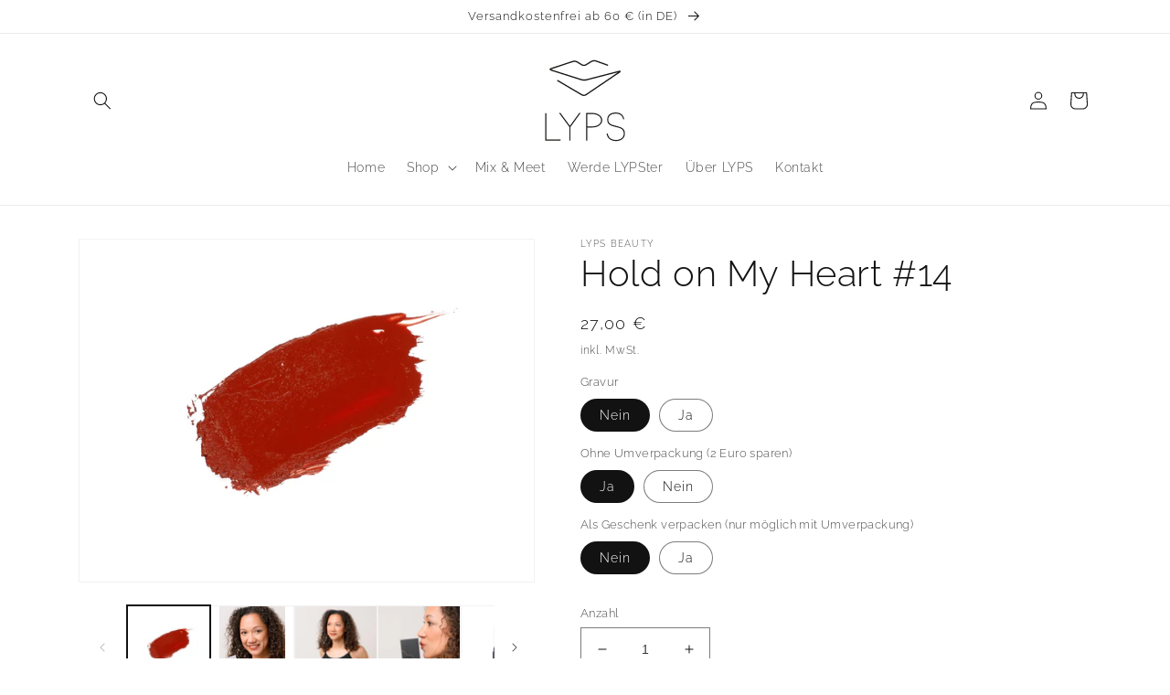

--- FILE ---
content_type: text/html; charset=utf-8
request_url: https://lypsbeauty.com/products/hold-on-my-heart
body_size: 35384
content:
<!doctype html>
<html class="no-js" lang="de">
  <head>
    <meta charset="utf-8">
    <meta http-equiv="X-UA-Compatible" content="IE=edge">
    <meta name="viewport" content="width=device-width,initial-scale=1">
    <meta name="theme-color" content="">
    <link rel="canonical" href="https://lypsbeauty.com/products/hold-on-my-heart">
    <link rel="preconnect" href="https://cdn.shopify.com" crossorigin><link rel="icon" type="image/png" href="//lypsbeauty.com/cdn/shop/files/lyps-lippe-favicon.png?crop=center&height=32&v=1713360191&width=32"><link rel="preconnect" href="https://fonts.shopifycdn.com" crossorigin><title>
      Hold on My Heart #14
 &ndash; LYPS Beauty</title>

    
      <meta name="description" content="Unsere Lippenstifte werden mit Liebe für dich per Hand abgefüllt.">
    

    

<meta property="og:site_name" content="LYPS Beauty">
<meta property="og:url" content="https://lypsbeauty.com/products/hold-on-my-heart">
<meta property="og:title" content="Hold on My Heart #14">
<meta property="og:type" content="product">
<meta property="og:description" content="Unsere Lippenstifte werden mit Liebe für dich per Hand abgefüllt."><meta property="og:image" content="http://lypsbeauty.com/cdn/shop/products/Holdonmyheart_Lippenstift_VeganerLippenstift_Online_Shop_f1b98ae7-b925-4173-bbed-084dfbfbf169.jpg?v=1675714688">
  <meta property="og:image:secure_url" content="https://lypsbeauty.com/cdn/shop/products/Holdonmyheart_Lippenstift_VeganerLippenstift_Online_Shop_f1b98ae7-b925-4173-bbed-084dfbfbf169.jpg?v=1675714688">
  <meta property="og:image:width" content="1000">
  <meta property="og:image:height" content="750"><meta property="og:price:amount" content="27,00">
  <meta property="og:price:currency" content="EUR"><meta name="twitter:card" content="summary_large_image">
<meta name="twitter:title" content="Hold on My Heart #14">
<meta name="twitter:description" content="Unsere Lippenstifte werden mit Liebe für dich per Hand abgefüllt.">


    <script src="//lypsbeauty.com/cdn/shop/t/1/assets/global.js?v=149496944046504657681666273326" defer="defer"></script>
    <script>window.performance && window.performance.mark && window.performance.mark('shopify.content_for_header.start');</script><meta name="facebook-domain-verification" content="gkp8m95lewofs6ekrhsvmnyze326gl">
<meta id="shopify-digital-wallet" name="shopify-digital-wallet" content="/66747203900/digital_wallets/dialog">
<meta name="shopify-checkout-api-token" content="6d6abed847fdf2bfc8cba5a2a21a8298">
<meta id="in-context-paypal-metadata" data-shop-id="66747203900" data-venmo-supported="false" data-environment="production" data-locale="de_DE" data-paypal-v4="true" data-currency="EUR">
<link rel="alternate" hreflang="x-default" href="https://lypsbeauty.com/products/hold-on-my-heart">
<link rel="alternate" hreflang="de" href="https://lypsbeauty.com/products/hold-on-my-heart">
<link rel="alternate" hreflang="de-AT" href="https://lypsbeauty.com/de-at/products/hold-on-my-heart">
<link rel="alternate" hreflang="de-CH" href="https://lypsbeauty.com/de-ch/products/hold-on-my-heart">
<link rel="alternate" type="application/json+oembed" href="https://lypsbeauty.com/products/hold-on-my-heart.oembed">
<script async="async" src="/checkouts/internal/preloads.js?locale=de-DE"></script>
<link rel="preconnect" href="https://shop.app" crossorigin="anonymous">
<script async="async" src="https://shop.app/checkouts/internal/preloads.js?locale=de-DE&shop_id=66747203900" crossorigin="anonymous"></script>
<script id="shopify-features" type="application/json">{"accessToken":"6d6abed847fdf2bfc8cba5a2a21a8298","betas":["rich-media-storefront-analytics"],"domain":"lypsbeauty.com","predictiveSearch":true,"shopId":66747203900,"locale":"de"}</script>
<script>var Shopify = Shopify || {};
Shopify.shop = "a8a344-2.myshopify.com";
Shopify.locale = "de";
Shopify.currency = {"active":"EUR","rate":"1.0"};
Shopify.country = "DE";
Shopify.theme = {"name":"Dawn","id":136708849980,"schema_name":"Dawn","schema_version":"7.0.1","theme_store_id":887,"role":"main"};
Shopify.theme.handle = "null";
Shopify.theme.style = {"id":null,"handle":null};
Shopify.cdnHost = "lypsbeauty.com/cdn";
Shopify.routes = Shopify.routes || {};
Shopify.routes.root = "/";</script>
<script type="module">!function(o){(o.Shopify=o.Shopify||{}).modules=!0}(window);</script>
<script>!function(o){function n(){var o=[];function n(){o.push(Array.prototype.slice.apply(arguments))}return n.q=o,n}var t=o.Shopify=o.Shopify||{};t.loadFeatures=n(),t.autoloadFeatures=n()}(window);</script>
<script>
  window.ShopifyPay = window.ShopifyPay || {};
  window.ShopifyPay.apiHost = "shop.app\/pay";
  window.ShopifyPay.redirectState = null;
</script>
<script id="shop-js-analytics" type="application/json">{"pageType":"product"}</script>
<script defer="defer" async type="module" src="//lypsbeauty.com/cdn/shopifycloud/shop-js/modules/v2/client.init-shop-cart-sync_HUjMWWU5.de.esm.js"></script>
<script defer="defer" async type="module" src="//lypsbeauty.com/cdn/shopifycloud/shop-js/modules/v2/chunk.common_QpfDqRK1.esm.js"></script>
<script type="module">
  await import("//lypsbeauty.com/cdn/shopifycloud/shop-js/modules/v2/client.init-shop-cart-sync_HUjMWWU5.de.esm.js");
await import("//lypsbeauty.com/cdn/shopifycloud/shop-js/modules/v2/chunk.common_QpfDqRK1.esm.js");

  window.Shopify.SignInWithShop?.initShopCartSync?.({"fedCMEnabled":true,"windoidEnabled":true});

</script>
<script>
  window.Shopify = window.Shopify || {};
  if (!window.Shopify.featureAssets) window.Shopify.featureAssets = {};
  window.Shopify.featureAssets['shop-js'] = {"shop-cart-sync":["modules/v2/client.shop-cart-sync_ByUgVWtJ.de.esm.js","modules/v2/chunk.common_QpfDqRK1.esm.js"],"init-fed-cm":["modules/v2/client.init-fed-cm_CVqhkk-1.de.esm.js","modules/v2/chunk.common_QpfDqRK1.esm.js"],"shop-button":["modules/v2/client.shop-button_B0pFlqys.de.esm.js","modules/v2/chunk.common_QpfDqRK1.esm.js"],"shop-cash-offers":["modules/v2/client.shop-cash-offers_CaaeZ5wd.de.esm.js","modules/v2/chunk.common_QpfDqRK1.esm.js","modules/v2/chunk.modal_CS8dP9kO.esm.js"],"init-windoid":["modules/v2/client.init-windoid_B-gyVqfY.de.esm.js","modules/v2/chunk.common_QpfDqRK1.esm.js"],"shop-toast-manager":["modules/v2/client.shop-toast-manager_DgTeluS3.de.esm.js","modules/v2/chunk.common_QpfDqRK1.esm.js"],"init-shop-email-lookup-coordinator":["modules/v2/client.init-shop-email-lookup-coordinator_C5I212n4.de.esm.js","modules/v2/chunk.common_QpfDqRK1.esm.js"],"init-shop-cart-sync":["modules/v2/client.init-shop-cart-sync_HUjMWWU5.de.esm.js","modules/v2/chunk.common_QpfDqRK1.esm.js"],"avatar":["modules/v2/client.avatar_BTnouDA3.de.esm.js"],"pay-button":["modules/v2/client.pay-button_CJaF-UDc.de.esm.js","modules/v2/chunk.common_QpfDqRK1.esm.js"],"init-customer-accounts":["modules/v2/client.init-customer-accounts_BI_wUvuR.de.esm.js","modules/v2/client.shop-login-button_DTPR4l75.de.esm.js","modules/v2/chunk.common_QpfDqRK1.esm.js","modules/v2/chunk.modal_CS8dP9kO.esm.js"],"init-shop-for-new-customer-accounts":["modules/v2/client.init-shop-for-new-customer-accounts_C4qR5Wl-.de.esm.js","modules/v2/client.shop-login-button_DTPR4l75.de.esm.js","modules/v2/chunk.common_QpfDqRK1.esm.js","modules/v2/chunk.modal_CS8dP9kO.esm.js"],"shop-login-button":["modules/v2/client.shop-login-button_DTPR4l75.de.esm.js","modules/v2/chunk.common_QpfDqRK1.esm.js","modules/v2/chunk.modal_CS8dP9kO.esm.js"],"init-customer-accounts-sign-up":["modules/v2/client.init-customer-accounts-sign-up_SG5gYFpP.de.esm.js","modules/v2/client.shop-login-button_DTPR4l75.de.esm.js","modules/v2/chunk.common_QpfDqRK1.esm.js","modules/v2/chunk.modal_CS8dP9kO.esm.js"],"shop-follow-button":["modules/v2/client.shop-follow-button_CmMsyvrH.de.esm.js","modules/v2/chunk.common_QpfDqRK1.esm.js","modules/v2/chunk.modal_CS8dP9kO.esm.js"],"checkout-modal":["modules/v2/client.checkout-modal_tfCxQqrq.de.esm.js","modules/v2/chunk.common_QpfDqRK1.esm.js","modules/v2/chunk.modal_CS8dP9kO.esm.js"],"lead-capture":["modules/v2/client.lead-capture_Ccz5Zm6k.de.esm.js","modules/v2/chunk.common_QpfDqRK1.esm.js","modules/v2/chunk.modal_CS8dP9kO.esm.js"],"shop-login":["modules/v2/client.shop-login_BfivnucW.de.esm.js","modules/v2/chunk.common_QpfDqRK1.esm.js","modules/v2/chunk.modal_CS8dP9kO.esm.js"],"payment-terms":["modules/v2/client.payment-terms_D2Mn0eFV.de.esm.js","modules/v2/chunk.common_QpfDqRK1.esm.js","modules/v2/chunk.modal_CS8dP9kO.esm.js"]};
</script>
<script>(function() {
  var isLoaded = false;
  function asyncLoad() {
    if (isLoaded) return;
    isLoaded = true;
    var urls = ["https:\/\/gdprcdn.b-cdn.net\/js\/gdpr_cookie_consent.min.js?shop=a8a344-2.myshopify.com"];
    for (var i = 0; i < urls.length; i++) {
      var s = document.createElement('script');
      s.type = 'text/javascript';
      s.async = true;
      s.src = urls[i];
      var x = document.getElementsByTagName('script')[0];
      x.parentNode.insertBefore(s, x);
    }
  };
  if(window.attachEvent) {
    window.attachEvent('onload', asyncLoad);
  } else {
    window.addEventListener('load', asyncLoad, false);
  }
})();</script>
<script id="__st">var __st={"a":66747203900,"offset":3600,"reqid":"077b6218-d41c-440d-9014-5727c0bbc072-1768684082","pageurl":"lypsbeauty.com\/products\/hold-on-my-heart","u":"fa74ac54ca69","p":"product","rtyp":"product","rid":8112202383676};</script>
<script>window.ShopifyPaypalV4VisibilityTracking = true;</script>
<script id="captcha-bootstrap">!function(){'use strict';const t='contact',e='account',n='new_comment',o=[[t,t],['blogs',n],['comments',n],[t,'customer']],c=[[e,'customer_login'],[e,'guest_login'],[e,'recover_customer_password'],[e,'create_customer']],r=t=>t.map((([t,e])=>`form[action*='/${t}']:not([data-nocaptcha='true']) input[name='form_type'][value='${e}']`)).join(','),a=t=>()=>t?[...document.querySelectorAll(t)].map((t=>t.form)):[];function s(){const t=[...o],e=r(t);return a(e)}const i='password',u='form_key',d=['recaptcha-v3-token','g-recaptcha-response','h-captcha-response',i],f=()=>{try{return window.sessionStorage}catch{return}},m='__shopify_v',_=t=>t.elements[u];function p(t,e,n=!1){try{const o=window.sessionStorage,c=JSON.parse(o.getItem(e)),{data:r}=function(t){const{data:e,action:n}=t;return t[m]||n?{data:e,action:n}:{data:t,action:n}}(c);for(const[e,n]of Object.entries(r))t.elements[e]&&(t.elements[e].value=n);n&&o.removeItem(e)}catch(o){console.error('form repopulation failed',{error:o})}}const l='form_type',E='cptcha';function T(t){t.dataset[E]=!0}const w=window,h=w.document,L='Shopify',v='ce_forms',y='captcha';let A=!1;((t,e)=>{const n=(g='f06e6c50-85a8-45c8-87d0-21a2b65856fe',I='https://cdn.shopify.com/shopifycloud/storefront-forms-hcaptcha/ce_storefront_forms_captcha_hcaptcha.v1.5.2.iife.js',D={infoText:'Durch hCaptcha geschützt',privacyText:'Datenschutz',termsText:'Allgemeine Geschäftsbedingungen'},(t,e,n)=>{const o=w[L][v],c=o.bindForm;if(c)return c(t,g,e,D).then(n);var r;o.q.push([[t,g,e,D],n]),r=I,A||(h.body.append(Object.assign(h.createElement('script'),{id:'captcha-provider',async:!0,src:r})),A=!0)});var g,I,D;w[L]=w[L]||{},w[L][v]=w[L][v]||{},w[L][v].q=[],w[L][y]=w[L][y]||{},w[L][y].protect=function(t,e){n(t,void 0,e),T(t)},Object.freeze(w[L][y]),function(t,e,n,w,h,L){const[v,y,A,g]=function(t,e,n){const i=e?o:[],u=t?c:[],d=[...i,...u],f=r(d),m=r(i),_=r(d.filter((([t,e])=>n.includes(e))));return[a(f),a(m),a(_),s()]}(w,h,L),I=t=>{const e=t.target;return e instanceof HTMLFormElement?e:e&&e.form},D=t=>v().includes(t);t.addEventListener('submit',(t=>{const e=I(t);if(!e)return;const n=D(e)&&!e.dataset.hcaptchaBound&&!e.dataset.recaptchaBound,o=_(e),c=g().includes(e)&&(!o||!o.value);(n||c)&&t.preventDefault(),c&&!n&&(function(t){try{if(!f())return;!function(t){const e=f();if(!e)return;const n=_(t);if(!n)return;const o=n.value;o&&e.removeItem(o)}(t);const e=Array.from(Array(32),(()=>Math.random().toString(36)[2])).join('');!function(t,e){_(t)||t.append(Object.assign(document.createElement('input'),{type:'hidden',name:u})),t.elements[u].value=e}(t,e),function(t,e){const n=f();if(!n)return;const o=[...t.querySelectorAll(`input[type='${i}']`)].map((({name:t})=>t)),c=[...d,...o],r={};for(const[a,s]of new FormData(t).entries())c.includes(a)||(r[a]=s);n.setItem(e,JSON.stringify({[m]:1,action:t.action,data:r}))}(t,e)}catch(e){console.error('failed to persist form',e)}}(e),e.submit())}));const S=(t,e)=>{t&&!t.dataset[E]&&(n(t,e.some((e=>e===t))),T(t))};for(const o of['focusin','change'])t.addEventListener(o,(t=>{const e=I(t);D(e)&&S(e,y())}));const B=e.get('form_key'),M=e.get(l),P=B&&M;t.addEventListener('DOMContentLoaded',(()=>{const t=y();if(P)for(const e of t)e.elements[l].value===M&&p(e,B);[...new Set([...A(),...v().filter((t=>'true'===t.dataset.shopifyCaptcha))])].forEach((e=>S(e,t)))}))}(h,new URLSearchParams(w.location.search),n,t,e,['guest_login'])})(!0,!0)}();</script>
<script integrity="sha256-4kQ18oKyAcykRKYeNunJcIwy7WH5gtpwJnB7kiuLZ1E=" data-source-attribution="shopify.loadfeatures" defer="defer" src="//lypsbeauty.com/cdn/shopifycloud/storefront/assets/storefront/load_feature-a0a9edcb.js" crossorigin="anonymous"></script>
<script crossorigin="anonymous" defer="defer" src="//lypsbeauty.com/cdn/shopifycloud/storefront/assets/shopify_pay/storefront-65b4c6d7.js?v=20250812"></script>
<script data-source-attribution="shopify.dynamic_checkout.dynamic.init">var Shopify=Shopify||{};Shopify.PaymentButton=Shopify.PaymentButton||{isStorefrontPortableWallets:!0,init:function(){window.Shopify.PaymentButton.init=function(){};var t=document.createElement("script");t.src="https://lypsbeauty.com/cdn/shopifycloud/portable-wallets/latest/portable-wallets.de.js",t.type="module",document.head.appendChild(t)}};
</script>
<script data-source-attribution="shopify.dynamic_checkout.buyer_consent">
  function portableWalletsHideBuyerConsent(e){var t=document.getElementById("shopify-buyer-consent"),n=document.getElementById("shopify-subscription-policy-button");t&&n&&(t.classList.add("hidden"),t.setAttribute("aria-hidden","true"),n.removeEventListener("click",e))}function portableWalletsShowBuyerConsent(e){var t=document.getElementById("shopify-buyer-consent"),n=document.getElementById("shopify-subscription-policy-button");t&&n&&(t.classList.remove("hidden"),t.removeAttribute("aria-hidden"),n.addEventListener("click",e))}window.Shopify?.PaymentButton&&(window.Shopify.PaymentButton.hideBuyerConsent=portableWalletsHideBuyerConsent,window.Shopify.PaymentButton.showBuyerConsent=portableWalletsShowBuyerConsent);
</script>
<script data-source-attribution="shopify.dynamic_checkout.cart.bootstrap">document.addEventListener("DOMContentLoaded",(function(){function t(){return document.querySelector("shopify-accelerated-checkout-cart, shopify-accelerated-checkout")}if(t())Shopify.PaymentButton.init();else{new MutationObserver((function(e,n){t()&&(Shopify.PaymentButton.init(),n.disconnect())})).observe(document.body,{childList:!0,subtree:!0})}}));
</script>
<link id="shopify-accelerated-checkout-styles" rel="stylesheet" media="screen" href="https://lypsbeauty.com/cdn/shopifycloud/portable-wallets/latest/accelerated-checkout-backwards-compat.css" crossorigin="anonymous">
<style id="shopify-accelerated-checkout-cart">
        #shopify-buyer-consent {
  margin-top: 1em;
  display: inline-block;
  width: 100%;
}

#shopify-buyer-consent.hidden {
  display: none;
}

#shopify-subscription-policy-button {
  background: none;
  border: none;
  padding: 0;
  text-decoration: underline;
  font-size: inherit;
  cursor: pointer;
}

#shopify-subscription-policy-button::before {
  box-shadow: none;
}

      </style>
<script id="sections-script" data-sections="header,footer" defer="defer" src="//lypsbeauty.com/cdn/shop/t/1/compiled_assets/scripts.js?782"></script>
<script>window.performance && window.performance.mark && window.performance.mark('shopify.content_for_header.end');</script>


    <style data-shopify>
      @font-face {
  font-family: Raleway;
  font-weight: 300;
  font-style: normal;
  font-display: swap;
  src: url("//lypsbeauty.com/cdn/fonts/raleway/raleway_n3.8b41f9f76b3ea43a64923d0e171aec8d8d64ca51.woff2") format("woff2"),
       url("//lypsbeauty.com/cdn/fonts/raleway/raleway_n3.0f52cef63575e7aefb853e37056ce58cecface1a.woff") format("woff");
}

      @font-face {
  font-family: Raleway;
  font-weight: 700;
  font-style: normal;
  font-display: swap;
  src: url("//lypsbeauty.com/cdn/fonts/raleway/raleway_n7.740cf9e1e4566800071db82eeca3cca45f43ba63.woff2") format("woff2"),
       url("//lypsbeauty.com/cdn/fonts/raleway/raleway_n7.84943791ecde186400af8db54cf3b5b5e5049a8f.woff") format("woff");
}

      @font-face {
  font-family: Raleway;
  font-weight: 300;
  font-style: italic;
  font-display: swap;
  src: url("//lypsbeauty.com/cdn/fonts/raleway/raleway_i3.732a842f1e4ed33e866d15a6a2d610cca4357b52.woff2") format("woff2"),
       url("//lypsbeauty.com/cdn/fonts/raleway/raleway_i3.0408a5932dd3b98d37ef870ff904abe87b8fc722.woff") format("woff");
}

      @font-face {
  font-family: Raleway;
  font-weight: 700;
  font-style: italic;
  font-display: swap;
  src: url("//lypsbeauty.com/cdn/fonts/raleway/raleway_i7.6d68e3c55f3382a6b4f1173686f538d89ce56dbc.woff2") format("woff2"),
       url("//lypsbeauty.com/cdn/fonts/raleway/raleway_i7.ed82a5a5951418ec5b6b0a5010cb65216574b2bd.woff") format("woff");
}

      @font-face {
  font-family: Raleway;
  font-weight: 300;
  font-style: normal;
  font-display: swap;
  src: url("//lypsbeauty.com/cdn/fonts/raleway/raleway_n3.8b41f9f76b3ea43a64923d0e171aec8d8d64ca51.woff2") format("woff2"),
       url("//lypsbeauty.com/cdn/fonts/raleway/raleway_n3.0f52cef63575e7aefb853e37056ce58cecface1a.woff") format("woff");
}


      :root {
        --font-body-family: Raleway, sans-serif;
        --font-body-style: normal;
        --font-body-weight: 300;
        --font-body-weight-bold: 600;

        --font-heading-family: Raleway, sans-serif;
        --font-heading-style: normal;
        --font-heading-weight: 300;

        --font-body-scale: 1.0;
        --font-heading-scale: 1.0;

        --color-base-text: 18, 18, 18;
        --color-shadow: 18, 18, 18;
        --color-base-background-1: 255, 255, 255;
        --color-base-background-2: 205, 183, 178;
        --color-base-solid-button-labels: 255, 255, 255;
        --color-base-outline-button-labels: 18, 18, 18;
        --color-base-accent-1: 18, 18, 18;
        --color-base-accent-2: 205, 183, 178;
        --payment-terms-background-color: #ffffff;

        --gradient-base-background-1: #ffffff;
        --gradient-base-background-2: #cdb7b2;
        --gradient-base-accent-1: #121212;
        --gradient-base-accent-2: #cdb7b2;

        --media-padding: px;
        --media-border-opacity: 0.05;
        --media-border-width: 1px;
        --media-radius: 0px;
        --media-shadow-opacity: 0.0;
        --media-shadow-horizontal-offset: 0px;
        --media-shadow-vertical-offset: 4px;
        --media-shadow-blur-radius: 5px;
        --media-shadow-visible: 0;

        --page-width: 120rem;
        --page-width-margin: 0rem;

        --product-card-image-padding: 0.0rem;
        --product-card-corner-radius: 0.0rem;
        --product-card-text-alignment: left;
        --product-card-border-width: 0.0rem;
        --product-card-border-opacity: 0.1;
        --product-card-shadow-opacity: 0.0;
        --product-card-shadow-visible: 0;
        --product-card-shadow-horizontal-offset: 0.0rem;
        --product-card-shadow-vertical-offset: 0.4rem;
        --product-card-shadow-blur-radius: 0.5rem;

        --collection-card-image-padding: 0.0rem;
        --collection-card-corner-radius: 0.0rem;
        --collection-card-text-alignment: left;
        --collection-card-border-width: 0.0rem;
        --collection-card-border-opacity: 0.1;
        --collection-card-shadow-opacity: 0.0;
        --collection-card-shadow-visible: 0;
        --collection-card-shadow-horizontal-offset: 0.0rem;
        --collection-card-shadow-vertical-offset: 0.4rem;
        --collection-card-shadow-blur-radius: 0.5rem;

        --blog-card-image-padding: 0.0rem;
        --blog-card-corner-radius: 0.0rem;
        --blog-card-text-alignment: left;
        --blog-card-border-width: 0.0rem;
        --blog-card-border-opacity: 0.1;
        --blog-card-shadow-opacity: 0.0;
        --blog-card-shadow-visible: 0;
        --blog-card-shadow-horizontal-offset: 0.0rem;
        --blog-card-shadow-vertical-offset: 0.4rem;
        --blog-card-shadow-blur-radius: 0.5rem;

        --badge-corner-radius: 4.0rem;

        --popup-border-width: 1px;
        --popup-border-opacity: 0.1;
        --popup-corner-radius: 0px;
        --popup-shadow-opacity: 0.0;
        --popup-shadow-horizontal-offset: 0px;
        --popup-shadow-vertical-offset: 4px;
        --popup-shadow-blur-radius: 5px;

        --drawer-border-width: 1px;
        --drawer-border-opacity: 0.1;
        --drawer-shadow-opacity: 0.0;
        --drawer-shadow-horizontal-offset: 0px;
        --drawer-shadow-vertical-offset: 4px;
        --drawer-shadow-blur-radius: 5px;

        --spacing-sections-desktop: 0px;
        --spacing-sections-mobile: 0px;

        --grid-desktop-vertical-spacing: 8px;
        --grid-desktop-horizontal-spacing: 8px;
        --grid-mobile-vertical-spacing: 4px;
        --grid-mobile-horizontal-spacing: 4px;

        --text-boxes-border-opacity: 0.1;
        --text-boxes-border-width: 0px;
        --text-boxes-radius: 0px;
        --text-boxes-shadow-opacity: 0.0;
        --text-boxes-shadow-visible: 0;
        --text-boxes-shadow-horizontal-offset: 0px;
        --text-boxes-shadow-vertical-offset: 4px;
        --text-boxes-shadow-blur-radius: 5px;

        --buttons-radius: 0px;
        --buttons-radius-outset: 0px;
        --buttons-border-width: 1px;
        --buttons-border-opacity: 1.0;
        --buttons-shadow-opacity: 0.0;
        --buttons-shadow-visible: 0;
        --buttons-shadow-horizontal-offset: 0px;
        --buttons-shadow-vertical-offset: 4px;
        --buttons-shadow-blur-radius: 5px;
        --buttons-border-offset: 0px;

        --inputs-radius: 0px;
        --inputs-border-width: 1px;
        --inputs-border-opacity: 0.55;
        --inputs-shadow-opacity: 0.0;
        --inputs-shadow-horizontal-offset: 0px;
        --inputs-margin-offset: 0px;
        --inputs-shadow-vertical-offset: 4px;
        --inputs-shadow-blur-radius: 5px;
        --inputs-radius-outset: 0px;

        --variant-pills-radius: 40px;
        --variant-pills-border-width: 1px;
        --variant-pills-border-opacity: 0.55;
        --variant-pills-shadow-opacity: 0.0;
        --variant-pills-shadow-horizontal-offset: 0px;
        --variant-pills-shadow-vertical-offset: 4px;
        --variant-pills-shadow-blur-radius: 5px;
      }

      *,
      *::before,
      *::after {
        box-sizing: inherit;
      }

      html {
        box-sizing: border-box;
        font-size: calc(var(--font-body-scale) * 62.5%);
        height: 100%;
      }

      body {
        display: grid;
        grid-template-rows: auto auto 1fr auto;
        grid-template-columns: 100%;
        min-height: 100%;
        margin: 0;
        font-size: 1.5rem;
        letter-spacing: 0.06rem;
        line-height: calc(1 + 0.8 / var(--font-body-scale));
        font-family: var(--font-body-family);
        font-style: var(--font-body-style);
        font-weight: var(--font-body-weight);
      }

      @media screen and (min-width: 750px) {
        body {
          font-size: 1.6rem;
        }
      }
    </style>

    <link href="//lypsbeauty.com/cdn/shop/t/1/assets/base.css?v=88290808517547527771666273341" rel="stylesheet" type="text/css" media="all" />
<link rel="preload" as="font" href="//lypsbeauty.com/cdn/fonts/raleway/raleway_n3.8b41f9f76b3ea43a64923d0e171aec8d8d64ca51.woff2" type="font/woff2" crossorigin><link rel="preload" as="font" href="//lypsbeauty.com/cdn/fonts/raleway/raleway_n3.8b41f9f76b3ea43a64923d0e171aec8d8d64ca51.woff2" type="font/woff2" crossorigin><link rel="stylesheet" href="//lypsbeauty.com/cdn/shop/t/1/assets/component-predictive-search.css?v=83512081251802922551666273321" media="print" onload="this.media='all'"><script>document.documentElement.className = document.documentElement.className.replace('no-js', 'js');
    if (Shopify.designMode) {
      document.documentElement.classList.add('shopify-design-mode');
    }
    </script>
  <!-- BEGIN app block: shopify://apps/textbox-by-textify/blocks/app-embed/b5626f69-87af-4a23-ada4-1674452f85d0 --><script>console.log("Textify v1.06")</script>


<script>
  const primaryScript = document.createElement('script');
  primaryScript.src = "https://textify-cdn.com/textbox.js";
  primaryScript.defer = true;

  primaryScript.onerror = function () {
    const fallbackScript = document.createElement('script');
    fallbackScript.src = "https://cdn.shopify.com/s/files/1/0817/9846/3789/files/textbox.js";
    fallbackScript.defer = true;
    document.head.appendChild(fallbackScript);
  };
  document.head.appendChild(primaryScript);
</script>

<!-- END app block --><link href="https://cdn.shopify.com/extensions/019aa301-88d2-72f9-8593-1bde5544dbb0/propel-appointments-12/assets/pa-styles.css" rel="stylesheet" type="text/css" media="all">
<link href="https://monorail-edge.shopifysvc.com" rel="dns-prefetch">
<script>(function(){if ("sendBeacon" in navigator && "performance" in window) {try {var session_token_from_headers = performance.getEntriesByType('navigation')[0].serverTiming.find(x => x.name == '_s').description;} catch {var session_token_from_headers = undefined;}var session_cookie_matches = document.cookie.match(/_shopify_s=([^;]*)/);var session_token_from_cookie = session_cookie_matches && session_cookie_matches.length === 2 ? session_cookie_matches[1] : "";var session_token = session_token_from_headers || session_token_from_cookie || "";function handle_abandonment_event(e) {var entries = performance.getEntries().filter(function(entry) {return /monorail-edge.shopifysvc.com/.test(entry.name);});if (!window.abandonment_tracked && entries.length === 0) {window.abandonment_tracked = true;var currentMs = Date.now();var navigation_start = performance.timing.navigationStart;var payload = {shop_id: 66747203900,url: window.location.href,navigation_start,duration: currentMs - navigation_start,session_token,page_type: "product"};window.navigator.sendBeacon("https://monorail-edge.shopifysvc.com/v1/produce", JSON.stringify({schema_id: "online_store_buyer_site_abandonment/1.1",payload: payload,metadata: {event_created_at_ms: currentMs,event_sent_at_ms: currentMs}}));}}window.addEventListener('pagehide', handle_abandonment_event);}}());</script>
<script id="web-pixels-manager-setup">(function e(e,d,r,n,o){if(void 0===o&&(o={}),!Boolean(null===(a=null===(i=window.Shopify)||void 0===i?void 0:i.analytics)||void 0===a?void 0:a.replayQueue)){var i,a;window.Shopify=window.Shopify||{};var t=window.Shopify;t.analytics=t.analytics||{};var s=t.analytics;s.replayQueue=[],s.publish=function(e,d,r){return s.replayQueue.push([e,d,r]),!0};try{self.performance.mark("wpm:start")}catch(e){}var l=function(){var e={modern:/Edge?\/(1{2}[4-9]|1[2-9]\d|[2-9]\d{2}|\d{4,})\.\d+(\.\d+|)|Firefox\/(1{2}[4-9]|1[2-9]\d|[2-9]\d{2}|\d{4,})\.\d+(\.\d+|)|Chrom(ium|e)\/(9{2}|\d{3,})\.\d+(\.\d+|)|(Maci|X1{2}).+ Version\/(15\.\d+|(1[6-9]|[2-9]\d|\d{3,})\.\d+)([,.]\d+|)( \(\w+\)|)( Mobile\/\w+|) Safari\/|Chrome.+OPR\/(9{2}|\d{3,})\.\d+\.\d+|(CPU[ +]OS|iPhone[ +]OS|CPU[ +]iPhone|CPU IPhone OS|CPU iPad OS)[ +]+(15[._]\d+|(1[6-9]|[2-9]\d|\d{3,})[._]\d+)([._]\d+|)|Android:?[ /-](13[3-9]|1[4-9]\d|[2-9]\d{2}|\d{4,})(\.\d+|)(\.\d+|)|Android.+Firefox\/(13[5-9]|1[4-9]\d|[2-9]\d{2}|\d{4,})\.\d+(\.\d+|)|Android.+Chrom(ium|e)\/(13[3-9]|1[4-9]\d|[2-9]\d{2}|\d{4,})\.\d+(\.\d+|)|SamsungBrowser\/([2-9]\d|\d{3,})\.\d+/,legacy:/Edge?\/(1[6-9]|[2-9]\d|\d{3,})\.\d+(\.\d+|)|Firefox\/(5[4-9]|[6-9]\d|\d{3,})\.\d+(\.\d+|)|Chrom(ium|e)\/(5[1-9]|[6-9]\d|\d{3,})\.\d+(\.\d+|)([\d.]+$|.*Safari\/(?![\d.]+ Edge\/[\d.]+$))|(Maci|X1{2}).+ Version\/(10\.\d+|(1[1-9]|[2-9]\d|\d{3,})\.\d+)([,.]\d+|)( \(\w+\)|)( Mobile\/\w+|) Safari\/|Chrome.+OPR\/(3[89]|[4-9]\d|\d{3,})\.\d+\.\d+|(CPU[ +]OS|iPhone[ +]OS|CPU[ +]iPhone|CPU IPhone OS|CPU iPad OS)[ +]+(10[._]\d+|(1[1-9]|[2-9]\d|\d{3,})[._]\d+)([._]\d+|)|Android:?[ /-](13[3-9]|1[4-9]\d|[2-9]\d{2}|\d{4,})(\.\d+|)(\.\d+|)|Mobile Safari.+OPR\/([89]\d|\d{3,})\.\d+\.\d+|Android.+Firefox\/(13[5-9]|1[4-9]\d|[2-9]\d{2}|\d{4,})\.\d+(\.\d+|)|Android.+Chrom(ium|e)\/(13[3-9]|1[4-9]\d|[2-9]\d{2}|\d{4,})\.\d+(\.\d+|)|Android.+(UC? ?Browser|UCWEB|U3)[ /]?(15\.([5-9]|\d{2,})|(1[6-9]|[2-9]\d|\d{3,})\.\d+)\.\d+|SamsungBrowser\/(5\.\d+|([6-9]|\d{2,})\.\d+)|Android.+MQ{2}Browser\/(14(\.(9|\d{2,})|)|(1[5-9]|[2-9]\d|\d{3,})(\.\d+|))(\.\d+|)|K[Aa][Ii]OS\/(3\.\d+|([4-9]|\d{2,})\.\d+)(\.\d+|)/},d=e.modern,r=e.legacy,n=navigator.userAgent;return n.match(d)?"modern":n.match(r)?"legacy":"unknown"}(),u="modern"===l?"modern":"legacy",c=(null!=n?n:{modern:"",legacy:""})[u],f=function(e){return[e.baseUrl,"/wpm","/b",e.hashVersion,"modern"===e.buildTarget?"m":"l",".js"].join("")}({baseUrl:d,hashVersion:r,buildTarget:u}),m=function(e){var d=e.version,r=e.bundleTarget,n=e.surface,o=e.pageUrl,i=e.monorailEndpoint;return{emit:function(e){var a=e.status,t=e.errorMsg,s=(new Date).getTime(),l=JSON.stringify({metadata:{event_sent_at_ms:s},events:[{schema_id:"web_pixels_manager_load/3.1",payload:{version:d,bundle_target:r,page_url:o,status:a,surface:n,error_msg:t},metadata:{event_created_at_ms:s}}]});if(!i)return console&&console.warn&&console.warn("[Web Pixels Manager] No Monorail endpoint provided, skipping logging."),!1;try{return self.navigator.sendBeacon.bind(self.navigator)(i,l)}catch(e){}var u=new XMLHttpRequest;try{return u.open("POST",i,!0),u.setRequestHeader("Content-Type","text/plain"),u.send(l),!0}catch(e){return console&&console.warn&&console.warn("[Web Pixels Manager] Got an unhandled error while logging to Monorail."),!1}}}}({version:r,bundleTarget:l,surface:e.surface,pageUrl:self.location.href,monorailEndpoint:e.monorailEndpoint});try{o.browserTarget=l,function(e){var d=e.src,r=e.async,n=void 0===r||r,o=e.onload,i=e.onerror,a=e.sri,t=e.scriptDataAttributes,s=void 0===t?{}:t,l=document.createElement("script"),u=document.querySelector("head"),c=document.querySelector("body");if(l.async=n,l.src=d,a&&(l.integrity=a,l.crossOrigin="anonymous"),s)for(var f in s)if(Object.prototype.hasOwnProperty.call(s,f))try{l.dataset[f]=s[f]}catch(e){}if(o&&l.addEventListener("load",o),i&&l.addEventListener("error",i),u)u.appendChild(l);else{if(!c)throw new Error("Did not find a head or body element to append the script");c.appendChild(l)}}({src:f,async:!0,onload:function(){if(!function(){var e,d;return Boolean(null===(d=null===(e=window.Shopify)||void 0===e?void 0:e.analytics)||void 0===d?void 0:d.initialized)}()){var d=window.webPixelsManager.init(e)||void 0;if(d){var r=window.Shopify.analytics;r.replayQueue.forEach((function(e){var r=e[0],n=e[1],o=e[2];d.publishCustomEvent(r,n,o)})),r.replayQueue=[],r.publish=d.publishCustomEvent,r.visitor=d.visitor,r.initialized=!0}}},onerror:function(){return m.emit({status:"failed",errorMsg:"".concat(f," has failed to load")})},sri:function(e){var d=/^sha384-[A-Za-z0-9+/=]+$/;return"string"==typeof e&&d.test(e)}(c)?c:"",scriptDataAttributes:o}),m.emit({status:"loading"})}catch(e){m.emit({status:"failed",errorMsg:(null==e?void 0:e.message)||"Unknown error"})}}})({shopId: 66747203900,storefrontBaseUrl: "https://lypsbeauty.com",extensionsBaseUrl: "https://extensions.shopifycdn.com/cdn/shopifycloud/web-pixels-manager",monorailEndpoint: "https://monorail-edge.shopifysvc.com/unstable/produce_batch",surface: "storefront-renderer",enabledBetaFlags: ["2dca8a86"],webPixelsConfigList: [{"id":"456819027","configuration":"{\"pixel_id\":\"1566901177357208\",\"pixel_type\":\"facebook_pixel\"}","eventPayloadVersion":"v1","runtimeContext":"OPEN","scriptVersion":"ca16bc87fe92b6042fbaa3acc2fbdaa6","type":"APP","apiClientId":2329312,"privacyPurposes":["ANALYTICS","MARKETING","SALE_OF_DATA"],"dataSharingAdjustments":{"protectedCustomerApprovalScopes":["read_customer_address","read_customer_email","read_customer_name","read_customer_personal_data","read_customer_phone"]}},{"id":"shopify-app-pixel","configuration":"{}","eventPayloadVersion":"v1","runtimeContext":"STRICT","scriptVersion":"0450","apiClientId":"shopify-pixel","type":"APP","privacyPurposes":["ANALYTICS","MARKETING"]},{"id":"shopify-custom-pixel","eventPayloadVersion":"v1","runtimeContext":"LAX","scriptVersion":"0450","apiClientId":"shopify-pixel","type":"CUSTOM","privacyPurposes":["ANALYTICS","MARKETING"]}],isMerchantRequest: false,initData: {"shop":{"name":"LYPS Beauty","paymentSettings":{"currencyCode":"EUR"},"myshopifyDomain":"a8a344-2.myshopify.com","countryCode":"DE","storefrontUrl":"https:\/\/lypsbeauty.com"},"customer":null,"cart":null,"checkout":null,"productVariants":[{"price":{"amount":27.0,"currencyCode":"EUR"},"product":{"title":"Hold on My Heart #14","vendor":"LYPS Beauty","id":"8112202383676","untranslatedTitle":"Hold on My Heart #14","url":"\/products\/hold-on-my-heart","type":"Lippenstift"},"id":"44399099347260","image":{"src":"\/\/lypsbeauty.com\/cdn\/shop\/products\/Holdonmyheart_Lippenstift_VeganerLippenstift_Online_Shop_f1b98ae7-b925-4173-bbed-084dfbfbf169.jpg?v=1675714688"},"sku":"SM14OGGOU","title":"Nein \/ Ja \/ Nein","untranslatedTitle":"Nein \/ Ja \/ Nein"},{"price":{"amount":29.0,"currencyCode":"EUR"},"product":{"title":"Hold on My Heart #14","vendor":"LYPS Beauty","id":"8112202383676","untranslatedTitle":"Hold on My Heart #14","url":"\/products\/hold-on-my-heart","type":"Lippenstift"},"id":"44399099412796","image":{"src":"\/\/lypsbeauty.com\/cdn\/shop\/products\/Holdonmyheart_Lippenstift_VeganerLippenstift_Online_Shop_f1b98ae7-b925-4173-bbed-084dfbfbf169.jpg?v=1675714688"},"sku":"SM14OGOGOU","title":"Nein \/ Nein \/ Nein","untranslatedTitle":"Nein \/ Nein \/ Nein"},{"price":{"amount":30.0,"currencyCode":"EUR"},"product":{"title":"Hold on My Heart #14","vendor":"LYPS Beauty","id":"8112202383676","untranslatedTitle":"Hold on My Heart #14","url":"\/products\/hold-on-my-heart","type":"Lippenstift"},"id":"44399099380028","image":{"src":"\/\/lypsbeauty.com\/cdn\/shop\/products\/Holdonmyheart_Lippenstift_VeganerLippenstift_Online_Shop_f1b98ae7-b925-4173-bbed-084dfbfbf169.jpg?v=1675714688"},"sku":"SM14OGOGU","title":"Nein \/ Nein \/ Ja","untranslatedTitle":"Nein \/ Nein \/ Ja"},{"price":{"amount":31.0,"currencyCode":"EUR"},"product":{"title":"Hold on My Heart #14","vendor":"LYPS Beauty","id":"8112202383676","untranslatedTitle":"Hold on My Heart #14","url":"\/products\/hold-on-my-heart","type":"Lippenstift"},"id":"44399099216188","image":{"src":"\/\/lypsbeauty.com\/cdn\/shop\/products\/Holdonmyheart_Lippenstift_VeganerLippenstift_Online_Shop_f1b98ae7-b925-4173-bbed-084dfbfbf169.jpg?v=1675714688"},"sku":"SM14GGOU","title":"Ja \/ Ja \/ Nein","untranslatedTitle":"Ja \/ Ja \/ Nein"},{"price":{"amount":33.0,"currencyCode":"EUR"},"product":{"title":"Hold on My Heart #14","vendor":"LYPS Beauty","id":"8112202383676","untranslatedTitle":"Hold on My Heart #14","url":"\/products\/hold-on-my-heart","type":"Lippenstift"},"id":"44399099281724","image":{"src":"\/\/lypsbeauty.com\/cdn\/shop\/products\/Holdonmyheart_Lippenstift_VeganerLippenstift_Online_Shop_f1b98ae7-b925-4173-bbed-084dfbfbf169.jpg?v=1675714688"},"sku":"SM14GOGOU","title":"Ja \/ Nein \/ Nein","untranslatedTitle":"Ja \/ Nein \/ Nein"},{"price":{"amount":34.0,"currencyCode":"EUR"},"product":{"title":"Hold on My Heart #14","vendor":"LYPS Beauty","id":"8112202383676","untranslatedTitle":"Hold on My Heart #14","url":"\/products\/hold-on-my-heart","type":"Lippenstift"},"id":"44399099248956","image":{"src":"\/\/lypsbeauty.com\/cdn\/shop\/products\/Holdonmyheart_Lippenstift_VeganerLippenstift_Online_Shop_f1b98ae7-b925-4173-bbed-084dfbfbf169.jpg?v=1675714688"},"sku":"SM14GOGU","title":"Ja \/ Nein \/ Ja","untranslatedTitle":"Ja \/ Nein \/ Ja"}],"purchasingCompany":null},},"https://lypsbeauty.com/cdn","fcfee988w5aeb613cpc8e4bc33m6693e112",{"modern":"","legacy":""},{"shopId":"66747203900","storefrontBaseUrl":"https:\/\/lypsbeauty.com","extensionBaseUrl":"https:\/\/extensions.shopifycdn.com\/cdn\/shopifycloud\/web-pixels-manager","surface":"storefront-renderer","enabledBetaFlags":"[\"2dca8a86\"]","isMerchantRequest":"false","hashVersion":"fcfee988w5aeb613cpc8e4bc33m6693e112","publish":"custom","events":"[[\"page_viewed\",{}],[\"product_viewed\",{\"productVariant\":{\"price\":{\"amount\":27.0,\"currencyCode\":\"EUR\"},\"product\":{\"title\":\"Hold on My Heart #14\",\"vendor\":\"LYPS Beauty\",\"id\":\"8112202383676\",\"untranslatedTitle\":\"Hold on My Heart #14\",\"url\":\"\/products\/hold-on-my-heart\",\"type\":\"Lippenstift\"},\"id\":\"44399099347260\",\"image\":{\"src\":\"\/\/lypsbeauty.com\/cdn\/shop\/products\/Holdonmyheart_Lippenstift_VeganerLippenstift_Online_Shop_f1b98ae7-b925-4173-bbed-084dfbfbf169.jpg?v=1675714688\"},\"sku\":\"SM14OGGOU\",\"title\":\"Nein \/ Ja \/ Nein\",\"untranslatedTitle\":\"Nein \/ Ja \/ Nein\"}}]]"});</script><script>
  window.ShopifyAnalytics = window.ShopifyAnalytics || {};
  window.ShopifyAnalytics.meta = window.ShopifyAnalytics.meta || {};
  window.ShopifyAnalytics.meta.currency = 'EUR';
  var meta = {"product":{"id":8112202383676,"gid":"gid:\/\/shopify\/Product\/8112202383676","vendor":"LYPS Beauty","type":"Lippenstift","handle":"hold-on-my-heart","variants":[{"id":44399099347260,"price":2700,"name":"Hold on My Heart #14 - Nein \/ Ja \/ Nein","public_title":"Nein \/ Ja \/ Nein","sku":"SM14OGGOU"},{"id":44399099412796,"price":2900,"name":"Hold on My Heart #14 - Nein \/ Nein \/ Nein","public_title":"Nein \/ Nein \/ Nein","sku":"SM14OGOGOU"},{"id":44399099380028,"price":3000,"name":"Hold on My Heart #14 - Nein \/ Nein \/ Ja","public_title":"Nein \/ Nein \/ Ja","sku":"SM14OGOGU"},{"id":44399099216188,"price":3100,"name":"Hold on My Heart #14 - Ja \/ Ja \/ Nein","public_title":"Ja \/ Ja \/ Nein","sku":"SM14GGOU"},{"id":44399099281724,"price":3300,"name":"Hold on My Heart #14 - Ja \/ Nein \/ Nein","public_title":"Ja \/ Nein \/ Nein","sku":"SM14GOGOU"},{"id":44399099248956,"price":3400,"name":"Hold on My Heart #14 - Ja \/ Nein \/ Ja","public_title":"Ja \/ Nein \/ Ja","sku":"SM14GOGU"}],"remote":false},"page":{"pageType":"product","resourceType":"product","resourceId":8112202383676,"requestId":"077b6218-d41c-440d-9014-5727c0bbc072-1768684082"}};
  for (var attr in meta) {
    window.ShopifyAnalytics.meta[attr] = meta[attr];
  }
</script>
<script class="analytics">
  (function () {
    var customDocumentWrite = function(content) {
      var jquery = null;

      if (window.jQuery) {
        jquery = window.jQuery;
      } else if (window.Checkout && window.Checkout.$) {
        jquery = window.Checkout.$;
      }

      if (jquery) {
        jquery('body').append(content);
      }
    };

    var hasLoggedConversion = function(token) {
      if (token) {
        return document.cookie.indexOf('loggedConversion=' + token) !== -1;
      }
      return false;
    }

    var setCookieIfConversion = function(token) {
      if (token) {
        var twoMonthsFromNow = new Date(Date.now());
        twoMonthsFromNow.setMonth(twoMonthsFromNow.getMonth() + 2);

        document.cookie = 'loggedConversion=' + token + '; expires=' + twoMonthsFromNow;
      }
    }

    var trekkie = window.ShopifyAnalytics.lib = window.trekkie = window.trekkie || [];
    if (trekkie.integrations) {
      return;
    }
    trekkie.methods = [
      'identify',
      'page',
      'ready',
      'track',
      'trackForm',
      'trackLink'
    ];
    trekkie.factory = function(method) {
      return function() {
        var args = Array.prototype.slice.call(arguments);
        args.unshift(method);
        trekkie.push(args);
        return trekkie;
      };
    };
    for (var i = 0; i < trekkie.methods.length; i++) {
      var key = trekkie.methods[i];
      trekkie[key] = trekkie.factory(key);
    }
    trekkie.load = function(config) {
      trekkie.config = config || {};
      trekkie.config.initialDocumentCookie = document.cookie;
      var first = document.getElementsByTagName('script')[0];
      var script = document.createElement('script');
      script.type = 'text/javascript';
      script.onerror = function(e) {
        var scriptFallback = document.createElement('script');
        scriptFallback.type = 'text/javascript';
        scriptFallback.onerror = function(error) {
                var Monorail = {
      produce: function produce(monorailDomain, schemaId, payload) {
        var currentMs = new Date().getTime();
        var event = {
          schema_id: schemaId,
          payload: payload,
          metadata: {
            event_created_at_ms: currentMs,
            event_sent_at_ms: currentMs
          }
        };
        return Monorail.sendRequest("https://" + monorailDomain + "/v1/produce", JSON.stringify(event));
      },
      sendRequest: function sendRequest(endpointUrl, payload) {
        // Try the sendBeacon API
        if (window && window.navigator && typeof window.navigator.sendBeacon === 'function' && typeof window.Blob === 'function' && !Monorail.isIos12()) {
          var blobData = new window.Blob([payload], {
            type: 'text/plain'
          });

          if (window.navigator.sendBeacon(endpointUrl, blobData)) {
            return true;
          } // sendBeacon was not successful

        } // XHR beacon

        var xhr = new XMLHttpRequest();

        try {
          xhr.open('POST', endpointUrl);
          xhr.setRequestHeader('Content-Type', 'text/plain');
          xhr.send(payload);
        } catch (e) {
          console.log(e);
        }

        return false;
      },
      isIos12: function isIos12() {
        return window.navigator.userAgent.lastIndexOf('iPhone; CPU iPhone OS 12_') !== -1 || window.navigator.userAgent.lastIndexOf('iPad; CPU OS 12_') !== -1;
      }
    };
    Monorail.produce('monorail-edge.shopifysvc.com',
      'trekkie_storefront_load_errors/1.1',
      {shop_id: 66747203900,
      theme_id: 136708849980,
      app_name: "storefront",
      context_url: window.location.href,
      source_url: "//lypsbeauty.com/cdn/s/trekkie.storefront.cd680fe47e6c39ca5d5df5f0a32d569bc48c0f27.min.js"});

        };
        scriptFallback.async = true;
        scriptFallback.src = '//lypsbeauty.com/cdn/s/trekkie.storefront.cd680fe47e6c39ca5d5df5f0a32d569bc48c0f27.min.js';
        first.parentNode.insertBefore(scriptFallback, first);
      };
      script.async = true;
      script.src = '//lypsbeauty.com/cdn/s/trekkie.storefront.cd680fe47e6c39ca5d5df5f0a32d569bc48c0f27.min.js';
      first.parentNode.insertBefore(script, first);
    };
    trekkie.load(
      {"Trekkie":{"appName":"storefront","development":false,"defaultAttributes":{"shopId":66747203900,"isMerchantRequest":null,"themeId":136708849980,"themeCityHash":"16829600649347642484","contentLanguage":"de","currency":"EUR","eventMetadataId":"c10eb9aa-aae3-4996-8731-9cc457708a0a"},"isServerSideCookieWritingEnabled":true,"monorailRegion":"shop_domain","enabledBetaFlags":["65f19447"]},"Session Attribution":{},"S2S":{"facebookCapiEnabled":true,"source":"trekkie-storefront-renderer","apiClientId":580111}}
    );

    var loaded = false;
    trekkie.ready(function() {
      if (loaded) return;
      loaded = true;

      window.ShopifyAnalytics.lib = window.trekkie;

      var originalDocumentWrite = document.write;
      document.write = customDocumentWrite;
      try { window.ShopifyAnalytics.merchantGoogleAnalytics.call(this); } catch(error) {};
      document.write = originalDocumentWrite;

      window.ShopifyAnalytics.lib.page(null,{"pageType":"product","resourceType":"product","resourceId":8112202383676,"requestId":"077b6218-d41c-440d-9014-5727c0bbc072-1768684082","shopifyEmitted":true});

      var match = window.location.pathname.match(/checkouts\/(.+)\/(thank_you|post_purchase)/)
      var token = match? match[1]: undefined;
      if (!hasLoggedConversion(token)) {
        setCookieIfConversion(token);
        window.ShopifyAnalytics.lib.track("Viewed Product",{"currency":"EUR","variantId":44399099347260,"productId":8112202383676,"productGid":"gid:\/\/shopify\/Product\/8112202383676","name":"Hold on My Heart #14 - Nein \/ Ja \/ Nein","price":"27.00","sku":"SM14OGGOU","brand":"LYPS Beauty","variant":"Nein \/ Ja \/ Nein","category":"Lippenstift","nonInteraction":true,"remote":false},undefined,undefined,{"shopifyEmitted":true});
      window.ShopifyAnalytics.lib.track("monorail:\/\/trekkie_storefront_viewed_product\/1.1",{"currency":"EUR","variantId":44399099347260,"productId":8112202383676,"productGid":"gid:\/\/shopify\/Product\/8112202383676","name":"Hold on My Heart #14 - Nein \/ Ja \/ Nein","price":"27.00","sku":"SM14OGGOU","brand":"LYPS Beauty","variant":"Nein \/ Ja \/ Nein","category":"Lippenstift","nonInteraction":true,"remote":false,"referer":"https:\/\/lypsbeauty.com\/products\/hold-on-my-heart"});
      }
    });


        var eventsListenerScript = document.createElement('script');
        eventsListenerScript.async = true;
        eventsListenerScript.src = "//lypsbeauty.com/cdn/shopifycloud/storefront/assets/shop_events_listener-3da45d37.js";
        document.getElementsByTagName('head')[0].appendChild(eventsListenerScript);

})();</script>
<script
  defer
  src="https://lypsbeauty.com/cdn/shopifycloud/perf-kit/shopify-perf-kit-3.0.4.min.js"
  data-application="storefront-renderer"
  data-shop-id="66747203900"
  data-render-region="gcp-us-east1"
  data-page-type="product"
  data-theme-instance-id="136708849980"
  data-theme-name="Dawn"
  data-theme-version="7.0.1"
  data-monorail-region="shop_domain"
  data-resource-timing-sampling-rate="10"
  data-shs="true"
  data-shs-beacon="true"
  data-shs-export-with-fetch="true"
  data-shs-logs-sample-rate="1"
  data-shs-beacon-endpoint="https://lypsbeauty.com/api/collect"
></script>
</head>

  <body class="gradient">
    <a class="skip-to-content-link button visually-hidden" href="#MainContent">
      Direkt zum Inhalt
    </a><div id="shopify-section-announcement-bar" class="shopify-section"><div class="announcement-bar color-background-1 gradient" role="region" aria-label="Ankündigung" ><a href="/pages/versand-und-lieferung" class="announcement-bar__link link link--text focus-inset animate-arrow"><div class="page-width">
                <p class="announcement-bar__message center h5">
                  Versandkostenfrei ab 60 € (in DE)
<svg viewBox="0 0 14 10" fill="none" aria-hidden="true" focusable="false" role="presentation" class="icon icon-arrow" xmlns="http://www.w3.org/2000/svg">
  <path fill-rule="evenodd" clip-rule="evenodd" d="M8.537.808a.5.5 0 01.817-.162l4 4a.5.5 0 010 .708l-4 4a.5.5 0 11-.708-.708L11.793 5.5H1a.5.5 0 010-1h10.793L8.646 1.354a.5.5 0 01-.109-.546z" fill="currentColor">
</svg>

</p>
              </div></a></div>
</div>
    <div id="shopify-section-header" class="shopify-section section-header"><link rel="stylesheet" href="//lypsbeauty.com/cdn/shop/t/1/assets/component-list-menu.css?v=151968516119678728991666273329" media="print" onload="this.media='all'">
<link rel="stylesheet" href="//lypsbeauty.com/cdn/shop/t/1/assets/component-search.css?v=96455689198851321781666273315" media="print" onload="this.media='all'">
<link rel="stylesheet" href="//lypsbeauty.com/cdn/shop/t/1/assets/component-menu-drawer.css?v=182311192829367774911666273318" media="print" onload="this.media='all'">
<link rel="stylesheet" href="//lypsbeauty.com/cdn/shop/t/1/assets/component-cart-notification.css?v=183358051719344305851666273311" media="print" onload="this.media='all'">
<link rel="stylesheet" href="//lypsbeauty.com/cdn/shop/t/1/assets/component-cart-items.css?v=23917223812499722491666273342" media="print" onload="this.media='all'"><link rel="stylesheet" href="//lypsbeauty.com/cdn/shop/t/1/assets/component-price.css?v=65402837579211014041666273318" media="print" onload="this.media='all'">
  <link rel="stylesheet" href="//lypsbeauty.com/cdn/shop/t/1/assets/component-loading-overlay.css?v=167310470843593579841666273344" media="print" onload="this.media='all'"><noscript><link href="//lypsbeauty.com/cdn/shop/t/1/assets/component-list-menu.css?v=151968516119678728991666273329" rel="stylesheet" type="text/css" media="all" /></noscript>
<noscript><link href="//lypsbeauty.com/cdn/shop/t/1/assets/component-search.css?v=96455689198851321781666273315" rel="stylesheet" type="text/css" media="all" /></noscript>
<noscript><link href="//lypsbeauty.com/cdn/shop/t/1/assets/component-menu-drawer.css?v=182311192829367774911666273318" rel="stylesheet" type="text/css" media="all" /></noscript>
<noscript><link href="//lypsbeauty.com/cdn/shop/t/1/assets/component-cart-notification.css?v=183358051719344305851666273311" rel="stylesheet" type="text/css" media="all" /></noscript>
<noscript><link href="//lypsbeauty.com/cdn/shop/t/1/assets/component-cart-items.css?v=23917223812499722491666273342" rel="stylesheet" type="text/css" media="all" /></noscript>

<style>
  header-drawer {
    justify-self: start;
    margin-left: -1.2rem;
  }

  .header__heading-logo {
    max-width: 90px;
  }

  @media screen and (min-width: 990px) {
    header-drawer {
      display: none;
    }
  }

  .menu-drawer-container {
    display: flex;
  }

  .list-menu {
    list-style: none;
    padding: 0;
    margin: 0;
  }

  .list-menu--inline {
    display: inline-flex;
    flex-wrap: wrap;
  }

  summary.list-menu__item {
    padding-right: 2.7rem;
  }

  .list-menu__item {
    display: flex;
    align-items: center;
    line-height: calc(1 + 0.3 / var(--font-body-scale));
  }

  .list-menu__item--link {
    text-decoration: none;
    padding-bottom: 1rem;
    padding-top: 1rem;
    line-height: calc(1 + 0.8 / var(--font-body-scale));
  }

  @media screen and (min-width: 750px) {
    .list-menu__item--link {
      padding-bottom: 0.5rem;
      padding-top: 0.5rem;
    }
  }
</style><style data-shopify>.header {
    padding-top: 10px;
    padding-bottom: 10px;
  }

  .section-header {
    margin-bottom: 0px;
  }

  @media screen and (min-width: 750px) {
    .section-header {
      margin-bottom: 0px;
    }
  }

  @media screen and (min-width: 990px) {
    .header {
      padding-top: 20px;
      padding-bottom: 20px;
    }
  }</style><script src="//lypsbeauty.com/cdn/shop/t/1/assets/details-disclosure.js?v=153497636716254413831666273338" defer="defer"></script>
<script src="//lypsbeauty.com/cdn/shop/t/1/assets/details-modal.js?v=4511761896672669691666273336" defer="defer"></script>
<script src="//lypsbeauty.com/cdn/shop/t/1/assets/cart-notification.js?v=160453272920806432391666273317" defer="defer"></script><svg xmlns="http://www.w3.org/2000/svg" class="hidden">
  <symbol id="icon-search" viewbox="0 0 18 19" fill="none">
    <path fill-rule="evenodd" clip-rule="evenodd" d="M11.03 11.68A5.784 5.784 0 112.85 3.5a5.784 5.784 0 018.18 8.18zm.26 1.12a6.78 6.78 0 11.72-.7l5.4 5.4a.5.5 0 11-.71.7l-5.41-5.4z" fill="currentColor"/>
  </symbol>

  <symbol id="icon-close" class="icon icon-close" fill="none" viewBox="0 0 18 17">
    <path d="M.865 15.978a.5.5 0 00.707.707l7.433-7.431 7.579 7.282a.501.501 0 00.846-.37.5.5 0 00-.153-.351L9.712 8.546l7.417-7.416a.5.5 0 10-.707-.708L8.991 7.853 1.413.573a.5.5 0 10-.693.72l7.563 7.268-7.418 7.417z" fill="currentColor">
  </symbol>
</svg>
<sticky-header class="header-wrapper color-background-1 gradient header-wrapper--border-bottom">
  <header class="header header--top-center header--mobile-center page-width header--has-menu"><header-drawer data-breakpoint="tablet">
        <details id="Details-menu-drawer-container" class="menu-drawer-container">
          <summary class="header__icon header__icon--menu header__icon--summary link focus-inset" aria-label="Menü">
            <span>
              <svg xmlns="http://www.w3.org/2000/svg" aria-hidden="true" focusable="false" role="presentation" class="icon icon-hamburger" fill="none" viewBox="0 0 18 16">
  <path d="M1 .5a.5.5 0 100 1h15.71a.5.5 0 000-1H1zM.5 8a.5.5 0 01.5-.5h15.71a.5.5 0 010 1H1A.5.5 0 01.5 8zm0 7a.5.5 0 01.5-.5h15.71a.5.5 0 010 1H1a.5.5 0 01-.5-.5z" fill="currentColor">
</svg>

              <svg xmlns="http://www.w3.org/2000/svg" aria-hidden="true" focusable="false" role="presentation" class="icon icon-close" fill="none" viewBox="0 0 18 17">
  <path d="M.865 15.978a.5.5 0 00.707.707l7.433-7.431 7.579 7.282a.501.501 0 00.846-.37.5.5 0 00-.153-.351L9.712 8.546l7.417-7.416a.5.5 0 10-.707-.708L8.991 7.853 1.413.573a.5.5 0 10-.693.72l7.563 7.268-7.418 7.417z" fill="currentColor">
</svg>

            </span>
          </summary>
          <div id="menu-drawer" class="gradient menu-drawer motion-reduce" tabindex="-1">
            <div class="menu-drawer__inner-container">
              <div class="menu-drawer__navigation-container">
                <nav class="menu-drawer__navigation">
                  <ul class="menu-drawer__menu has-submenu list-menu" role="list"><li><a href="/" class="menu-drawer__menu-item list-menu__item link link--text focus-inset">
                            Home
                          </a></li><li><details id="Details-menu-drawer-menu-item-2">
                            <summary class="menu-drawer__menu-item list-menu__item link link--text focus-inset">
                              Shop
                              <svg viewBox="0 0 14 10" fill="none" aria-hidden="true" focusable="false" role="presentation" class="icon icon-arrow" xmlns="http://www.w3.org/2000/svg">
  <path fill-rule="evenodd" clip-rule="evenodd" d="M8.537.808a.5.5 0 01.817-.162l4 4a.5.5 0 010 .708l-4 4a.5.5 0 11-.708-.708L11.793 5.5H1a.5.5 0 010-1h10.793L8.646 1.354a.5.5 0 01-.109-.546z" fill="currentColor">
</svg>

                              <svg aria-hidden="true" focusable="false" role="presentation" class="icon icon-caret" viewBox="0 0 10 6">
  <path fill-rule="evenodd" clip-rule="evenodd" d="M9.354.646a.5.5 0 00-.708 0L5 4.293 1.354.646a.5.5 0 00-.708.708l4 4a.5.5 0 00.708 0l4-4a.5.5 0 000-.708z" fill="currentColor">
</svg>

                            </summary>
                            <div id="link-shop" class="menu-drawer__submenu has-submenu gradient motion-reduce" tabindex="-1">
                              <div class="menu-drawer__inner-submenu">
                                <button class="menu-drawer__close-button link link--text focus-inset" aria-expanded="true">
                                  <svg viewBox="0 0 14 10" fill="none" aria-hidden="true" focusable="false" role="presentation" class="icon icon-arrow" xmlns="http://www.w3.org/2000/svg">
  <path fill-rule="evenodd" clip-rule="evenodd" d="M8.537.808a.5.5 0 01.817-.162l4 4a.5.5 0 010 .708l-4 4a.5.5 0 11-.708-.708L11.793 5.5H1a.5.5 0 010-1h10.793L8.646 1.354a.5.5 0 01-.109-.546z" fill="currentColor">
</svg>

                                  Shop
                                </button>
                                <ul class="menu-drawer__menu list-menu" role="list" tabindex="-1"><li><a href="/pages/lippenstift-mischen" class="menu-drawer__menu-item link link--text list-menu__item focus-inset">
                                          Deine Farbe mischen
                                        </a></li><li><a href="/pages/farbe-nachmischen" class="menu-drawer__menu-item link link--text list-menu__item focus-inset">
                                          Farbe nachmischen
                                        </a></li><li><a href="/collections/lippenstift" class="menu-drawer__menu-item link link--text list-menu__item focus-inset">
                                          Standard Farben
                                        </a></li><li><a href="/collections/limited-editions" class="menu-drawer__menu-item link link--text list-menu__item focus-inset">
                                          Special &amp; Limited Editions
                                        </a></li><li><a href="/collections/zweite-wahl" class="menu-drawer__menu-item link link--text list-menu__item focus-inset">
                                          Zweite Wahl
                                        </a></li><li><a href="/pages/testmuster" class="menu-drawer__menu-item link link--text list-menu__item focus-inset">
                                          Testmuster
                                        </a></li><li><a href="/collections/accessoires" class="menu-drawer__menu-item link link--text list-menu__item focus-inset">
                                          Accessoires
                                        </a></li><li><a href="/pages/gutschein" class="menu-drawer__menu-item link link--text list-menu__item focus-inset">
                                          Gutschein
                                        </a></li></ul>
                              </div>
                            </div>
                          </details></li><li><a href="/pages/lyps-mix-meet" class="menu-drawer__menu-item list-menu__item link link--text focus-inset">
                            Mix &amp; Meet
                          </a></li><li><a href="/pages/makeup-artists" class="menu-drawer__menu-item list-menu__item link link--text focus-inset">
                            Werde LYPSter
                          </a></li><li><a href="/pages/uber-lyps" class="menu-drawer__menu-item list-menu__item link link--text focus-inset">
                            Über LYPS
                          </a></li><li><a href="/pages/contact" class="menu-drawer__menu-item list-menu__item link link--text focus-inset">
                            Kontakt
                          </a></li></ul>
                </nav>
                <div class="menu-drawer__utility-links"><a href="/account/login" class="menu-drawer__account link focus-inset h5">
                      <svg xmlns="http://www.w3.org/2000/svg" aria-hidden="true" focusable="false" role="presentation" class="icon icon-account" fill="none" viewBox="0 0 18 19">
  <path fill-rule="evenodd" clip-rule="evenodd" d="M6 4.5a3 3 0 116 0 3 3 0 01-6 0zm3-4a4 4 0 100 8 4 4 0 000-8zm5.58 12.15c1.12.82 1.83 2.24 1.91 4.85H1.51c.08-2.6.79-4.03 1.9-4.85C4.66 11.75 6.5 11.5 9 11.5s4.35.26 5.58 1.15zM9 10.5c-2.5 0-4.65.24-6.17 1.35C1.27 12.98.5 14.93.5 18v.5h17V18c0-3.07-.77-5.02-2.33-6.15-1.52-1.1-3.67-1.35-6.17-1.35z" fill="currentColor">
</svg>

Einloggen</a><ul class="list list-social list-unstyled" role="list"><li class="list-social__item">
                        <a href="https://www.instagram.com/lyps_beauty/?hl=de" class="list-social__link link"><svg aria-hidden="true" focusable="false" role="presentation" class="icon icon-instagram" viewBox="0 0 18 18">
  <path fill="currentColor" d="M8.77 1.58c2.34 0 2.62.01 3.54.05.86.04 1.32.18 1.63.3.41.17.7.35 1.01.66.3.3.5.6.65 1 .12.32.27.78.3 1.64.05.92.06 1.2.06 3.54s-.01 2.62-.05 3.54a4.79 4.79 0 01-.3 1.63c-.17.41-.35.7-.66 1.01-.3.3-.6.5-1.01.66-.31.12-.77.26-1.63.3-.92.04-1.2.05-3.54.05s-2.62 0-3.55-.05a4.79 4.79 0 01-1.62-.3c-.42-.16-.7-.35-1.01-.66-.31-.3-.5-.6-.66-1a4.87 4.87 0 01-.3-1.64c-.04-.92-.05-1.2-.05-3.54s0-2.62.05-3.54c.04-.86.18-1.32.3-1.63.16-.41.35-.7.66-1.01.3-.3.6-.5 1-.65.32-.12.78-.27 1.63-.3.93-.05 1.2-.06 3.55-.06zm0-1.58C6.39 0 6.09.01 5.15.05c-.93.04-1.57.2-2.13.4-.57.23-1.06.54-1.55 1.02C1 1.96.7 2.45.46 3.02c-.22.56-.37 1.2-.4 2.13C0 6.1 0 6.4 0 8.77s.01 2.68.05 3.61c.04.94.2 1.57.4 2.13.23.58.54 1.07 1.02 1.56.49.48.98.78 1.55 1.01.56.22 1.2.37 2.13.4.94.05 1.24.06 3.62.06 2.39 0 2.68-.01 3.62-.05.93-.04 1.57-.2 2.13-.41a4.27 4.27 0 001.55-1.01c.49-.49.79-.98 1.01-1.56.22-.55.37-1.19.41-2.13.04-.93.05-1.23.05-3.61 0-2.39 0-2.68-.05-3.62a6.47 6.47 0 00-.4-2.13 4.27 4.27 0 00-1.02-1.55A4.35 4.35 0 0014.52.46a6.43 6.43 0 00-2.13-.41A69 69 0 008.77 0z"/>
  <path fill="currentColor" d="M8.8 4a4.5 4.5 0 100 9 4.5 4.5 0 000-9zm0 7.43a2.92 2.92 0 110-5.85 2.92 2.92 0 010 5.85zM13.43 5a1.05 1.05 0 100-2.1 1.05 1.05 0 000 2.1z">
</svg>
<span class="visually-hidden">Instagram</span>
                        </a>
                      </li></ul>
                </div>
              </div>
            </div>
          </div>
        </details>
      </header-drawer><details-modal class="header__search">
        <details>
          <summary class="header__icon header__icon--search header__icon--summary link focus-inset modal__toggle" aria-haspopup="dialog" aria-label="Suchen">
            <span>
              <svg class="modal__toggle-open icon icon-search" aria-hidden="true" focusable="false" role="presentation">
                <use href="#icon-search">
              </svg>
              <svg class="modal__toggle-close icon icon-close" aria-hidden="true" focusable="false" role="presentation">
                <use href="#icon-close">
              </svg>
            </span>
          </summary>
          <div class="search-modal modal__content gradient" role="dialog" aria-modal="true" aria-label="Suchen">
            <div class="modal-overlay"></div>
            <div class="search-modal__content search-modal__content-bottom" tabindex="-1"><predictive-search class="search-modal__form" data-loading-text="Wird geladen ..."><form action="/search" method="get" role="search" class="search search-modal__form">
                  <div class="field">
                    <input class="search__input field__input"
                      id="Search-In-Modal-1"
                      type="search"
                      name="q"
                      value=""
                      placeholder="Suchen"role="combobox"
                        aria-expanded="false"
                        aria-owns="predictive-search-results-list"
                        aria-controls="predictive-search-results-list"
                        aria-haspopup="listbox"
                        aria-autocomplete="list"
                        autocorrect="off"
                        autocomplete="off"
                        autocapitalize="off"
                        spellcheck="false">
                    <label class="field__label" for="Search-In-Modal-1">Suchen</label>
                    <input type="hidden" name="options[prefix]" value="last">
                    <button class="search__button field__button" aria-label="Suchen">
                      <svg class="icon icon-search" aria-hidden="true" focusable="false" role="presentation">
                        <use href="#icon-search">
                      </svg>
                    </button>
                  </div><div class="predictive-search predictive-search--header" tabindex="-1" data-predictive-search>
                      <div class="predictive-search__loading-state">
                        <svg aria-hidden="true" focusable="false" role="presentation" class="spinner" viewBox="0 0 66 66" xmlns="http://www.w3.org/2000/svg">
                          <circle class="path" fill="none" stroke-width="6" cx="33" cy="33" r="30"></circle>
                        </svg>
                      </div>
                    </div>

                    <span class="predictive-search-status visually-hidden" role="status" aria-hidden="true"></span></form></predictive-search><button type="button" class="modal__close-button link link--text focus-inset" aria-label="Schließen">
                <svg class="icon icon-close" aria-hidden="true" focusable="false" role="presentation">
                  <use href="#icon-close">
                </svg>
              </button>
            </div>
          </div>
        </details>
      </details-modal><a href="/" class="header__heading-link link link--text focus-inset"><img src="//lypsbeauty.com/cdn/shop/files/lyps-logo-schwarz-cmyk_e54b3deb-2c12-472d-863e-61bb2ff48bd0.svg?v=1712089414" alt="LYPS Beauty" srcset="//lypsbeauty.com/cdn/shop/files/lyps-logo-schwarz-cmyk_e54b3deb-2c12-472d-863e-61bb2ff48bd0.svg?v=1712089414&amp;width=50 50w, //lypsbeauty.com/cdn/shop/files/lyps-logo-schwarz-cmyk_e54b3deb-2c12-472d-863e-61bb2ff48bd0.svg?v=1712089414&amp;width=100 100w" width="90" height="90.0" class="header__heading-logo">
</a><nav class="header__inline-menu">
          <ul class="list-menu list-menu--inline" role="list"><li><a href="/" class="header__menu-item list-menu__item link link--text focus-inset">
                    <span>Home</span>
                  </a></li><li><header-menu>
                    <details id="Details-HeaderMenu-2">
                      <summary class="header__menu-item list-menu__item link focus-inset">
                        <span>Shop</span>
                        <svg aria-hidden="true" focusable="false" role="presentation" class="icon icon-caret" viewBox="0 0 10 6">
  <path fill-rule="evenodd" clip-rule="evenodd" d="M9.354.646a.5.5 0 00-.708 0L5 4.293 1.354.646a.5.5 0 00-.708.708l4 4a.5.5 0 00.708 0l4-4a.5.5 0 000-.708z" fill="currentColor">
</svg>

                      </summary>
                      <ul id="HeaderMenu-MenuList-2" class="header__submenu list-menu list-menu--disclosure gradient caption-large motion-reduce global-settings-popup" role="list" tabindex="-1"><li><a href="/pages/lippenstift-mischen" class="header__menu-item list-menu__item link link--text focus-inset caption-large">
                                Deine Farbe mischen
                              </a></li><li><a href="/pages/farbe-nachmischen" class="header__menu-item list-menu__item link link--text focus-inset caption-large">
                                Farbe nachmischen
                              </a></li><li><a href="/collections/lippenstift" class="header__menu-item list-menu__item link link--text focus-inset caption-large">
                                Standard Farben
                              </a></li><li><a href="/collections/limited-editions" class="header__menu-item list-menu__item link link--text focus-inset caption-large">
                                Special &amp; Limited Editions
                              </a></li><li><a href="/collections/zweite-wahl" class="header__menu-item list-menu__item link link--text focus-inset caption-large">
                                Zweite Wahl
                              </a></li><li><a href="/pages/testmuster" class="header__menu-item list-menu__item link link--text focus-inset caption-large">
                                Testmuster
                              </a></li><li><a href="/collections/accessoires" class="header__menu-item list-menu__item link link--text focus-inset caption-large">
                                Accessoires
                              </a></li><li><a href="/pages/gutschein" class="header__menu-item list-menu__item link link--text focus-inset caption-large">
                                Gutschein
                              </a></li></ul>
                    </details>
                  </header-menu></li><li><a href="/pages/lyps-mix-meet" class="header__menu-item list-menu__item link link--text focus-inset">
                    <span>Mix &amp; Meet</span>
                  </a></li><li><a href="/pages/makeup-artists" class="header__menu-item list-menu__item link link--text focus-inset">
                    <span>Werde LYPSter</span>
                  </a></li><li><a href="/pages/uber-lyps" class="header__menu-item list-menu__item link link--text focus-inset">
                    <span>Über LYPS</span>
                  </a></li><li><a href="/pages/contact" class="header__menu-item list-menu__item link link--text focus-inset">
                    <span>Kontakt</span>
                  </a></li></ul>
        </nav><div class="header__icons">
      <details-modal class="header__search">
        <details>
          <summary class="header__icon header__icon--search header__icon--summary link focus-inset modal__toggle" aria-haspopup="dialog" aria-label="Suchen">
            <span>
              <svg class="modal__toggle-open icon icon-search" aria-hidden="true" focusable="false" role="presentation">
                <use href="#icon-search">
              </svg>
              <svg class="modal__toggle-close icon icon-close" aria-hidden="true" focusable="false" role="presentation">
                <use href="#icon-close">
              </svg>
            </span>
          </summary>
          <div class="search-modal modal__content gradient" role="dialog" aria-modal="true" aria-label="Suchen">
            <div class="modal-overlay"></div>
            <div class="search-modal__content search-modal__content-bottom" tabindex="-1"><predictive-search class="search-modal__form" data-loading-text="Wird geladen ..."><form action="/search" method="get" role="search" class="search search-modal__form">
                  <div class="field">
                    <input class="search__input field__input"
                      id="Search-In-Modal"
                      type="search"
                      name="q"
                      value=""
                      placeholder="Suchen"role="combobox"
                        aria-expanded="false"
                        aria-owns="predictive-search-results-list"
                        aria-controls="predictive-search-results-list"
                        aria-haspopup="listbox"
                        aria-autocomplete="list"
                        autocorrect="off"
                        autocomplete="off"
                        autocapitalize="off"
                        spellcheck="false">
                    <label class="field__label" for="Search-In-Modal">Suchen</label>
                    <input type="hidden" name="options[prefix]" value="last">
                    <button class="search__button field__button" aria-label="Suchen">
                      <svg class="icon icon-search" aria-hidden="true" focusable="false" role="presentation">
                        <use href="#icon-search">
                      </svg>
                    </button>
                  </div><div class="predictive-search predictive-search--header" tabindex="-1" data-predictive-search>
                      <div class="predictive-search__loading-state">
                        <svg aria-hidden="true" focusable="false" role="presentation" class="spinner" viewBox="0 0 66 66" xmlns="http://www.w3.org/2000/svg">
                          <circle class="path" fill="none" stroke-width="6" cx="33" cy="33" r="30"></circle>
                        </svg>
                      </div>
                    </div>

                    <span class="predictive-search-status visually-hidden" role="status" aria-hidden="true"></span></form></predictive-search><button type="button" class="search-modal__close-button modal__close-button link link--text focus-inset" aria-label="Schließen">
                <svg class="icon icon-close" aria-hidden="true" focusable="false" role="presentation">
                  <use href="#icon-close">
                </svg>
              </button>
            </div>
          </div>
        </details>
      </details-modal><a href="/account/login" class="header__icon header__icon--account link focus-inset small-hide">
          <svg xmlns="http://www.w3.org/2000/svg" aria-hidden="true" focusable="false" role="presentation" class="icon icon-account" fill="none" viewBox="0 0 18 19">
  <path fill-rule="evenodd" clip-rule="evenodd" d="M6 4.5a3 3 0 116 0 3 3 0 01-6 0zm3-4a4 4 0 100 8 4 4 0 000-8zm5.58 12.15c1.12.82 1.83 2.24 1.91 4.85H1.51c.08-2.6.79-4.03 1.9-4.85C4.66 11.75 6.5 11.5 9 11.5s4.35.26 5.58 1.15zM9 10.5c-2.5 0-4.65.24-6.17 1.35C1.27 12.98.5 14.93.5 18v.5h17V18c0-3.07-.77-5.02-2.33-6.15-1.52-1.1-3.67-1.35-6.17-1.35z" fill="currentColor">
</svg>

          <span class="visually-hidden">Einloggen</span>
        </a><a href="/cart" class="header__icon header__icon--cart link focus-inset" id="cart-icon-bubble"><svg class="icon icon-cart-empty" aria-hidden="true" focusable="false" role="presentation" xmlns="http://www.w3.org/2000/svg" viewBox="0 0 40 40" fill="none">
  <path d="m15.75 11.8h-3.16l-.77 11.6a5 5 0 0 0 4.99 5.34h7.38a5 5 0 0 0 4.99-5.33l-.78-11.61zm0 1h-2.22l-.71 10.67a4 4 0 0 0 3.99 4.27h7.38a4 4 0 0 0 4-4.27l-.72-10.67h-2.22v.63a4.75 4.75 0 1 1 -9.5 0zm8.5 0h-7.5v.63a3.75 3.75 0 1 0 7.5 0z" fill="currentColor" fill-rule="evenodd"/>
</svg>
<span class="visually-hidden">Warenkorb</span></a>
    </div>
  </header>
</sticky-header>

<cart-notification>
  <div class="cart-notification-wrapper page-width">
    <div id="cart-notification" class="cart-notification focus-inset color-background-1 gradient" aria-modal="true" aria-label="Artikel wurde in den Warenkorb gelegt" role="dialog" tabindex="-1">
      <div class="cart-notification__header">
        <h2 class="cart-notification__heading caption-large text-body"><svg class="icon icon-checkmark color-foreground-text" aria-hidden="true" focusable="false" xmlns="http://www.w3.org/2000/svg" viewBox="0 0 12 9" fill="none">
  <path fill-rule="evenodd" clip-rule="evenodd" d="M11.35.643a.5.5 0 01.006.707l-6.77 6.886a.5.5 0 01-.719-.006L.638 4.845a.5.5 0 11.724-.69l2.872 3.011 6.41-6.517a.5.5 0 01.707-.006h-.001z" fill="currentColor"/>
</svg>
Artikel wurde in den Warenkorb gelegt</h2>
        <button type="button" class="cart-notification__close modal__close-button link link--text focus-inset" aria-label="Schließen">
          <svg class="icon icon-close" aria-hidden="true" focusable="false"><use href="#icon-close"></svg>
        </button>
      </div>
      <div id="cart-notification-product" class="cart-notification-product"></div>
      <div class="cart-notification__links">
        <a href="/cart" id="cart-notification-button" class="button button--secondary button--full-width"></a>
        <form action="/cart" method="post" id="cart-notification-form">
          <button class="button button--primary button--full-width" name="checkout">Auschecken</button>
        </form>
        <button type="button" class="link button-label">Weiter shoppen</button>
      </div>
    </div>
  </div>
</cart-notification>
<style data-shopify>
  .cart-notification {
     display: none;
  }
</style>


<script type="application/ld+json">
  {
    "@context": "http://schema.org",
    "@type": "Organization",
    "name": "LYPS Beauty",
    
      "logo": "https:\/\/lypsbeauty.com\/cdn\/shop\/files\/lyps-logo-schwarz-cmyk_e54b3deb-2c12-472d-863e-61bb2ff48bd0.svg?v=1712089414\u0026width=100",
    
    "sameAs": [
      "",
      "",
      "",
      "https:\/\/www.instagram.com\/lyps_beauty\/?hl=de",
      "",
      "",
      "",
      "",
      ""
    ],
    "url": "https:\/\/lypsbeauty.com"
  }
</script>
</div>
    <main id="MainContent" class="content-for-layout focus-none" role="main" tabindex="-1">
      <section id="shopify-section-template--16686134690108__main" class="shopify-section section"><section
  id="MainProduct-template--16686134690108__main"
  class="page-width section-template--16686134690108__main-padding"
  data-section="template--16686134690108__main"
>
  <link href="//lypsbeauty.com/cdn/shop/t/1/assets/section-main-product.css?v=47066373402512928901666273310" rel="stylesheet" type="text/css" media="all" />
  <link href="//lypsbeauty.com/cdn/shop/t/1/assets/component-accordion.css?v=180964204318874863811666273310" rel="stylesheet" type="text/css" media="all" />
  <link href="//lypsbeauty.com/cdn/shop/t/1/assets/component-price.css?v=65402837579211014041666273318" rel="stylesheet" type="text/css" media="all" />
  <link href="//lypsbeauty.com/cdn/shop/t/1/assets/component-rte.css?v=69919436638515329781666273339" rel="stylesheet" type="text/css" media="all" />
  <link href="//lypsbeauty.com/cdn/shop/t/1/assets/component-slider.css?v=111384418465749404671666273320" rel="stylesheet" type="text/css" media="all" />
  <link href="//lypsbeauty.com/cdn/shop/t/1/assets/component-rating.css?v=24573085263941240431666273335" rel="stylesheet" type="text/css" media="all" />
  <link href="//lypsbeauty.com/cdn/shop/t/1/assets/component-loading-overlay.css?v=167310470843593579841666273344" rel="stylesheet" type="text/css" media="all" />
  <link href="//lypsbeauty.com/cdn/shop/t/1/assets/component-deferred-media.css?v=54092797763792720131666273334" rel="stylesheet" type="text/css" media="all" />
<style data-shopify>.section-template--16686134690108__main-padding {
      padding-top: 27px;
      padding-bottom: 9px;
    }

    @media screen and (min-width: 750px) {
      .section-template--16686134690108__main-padding {
        padding-top: 36px;
        padding-bottom: 12px;
      }
    }</style><script src="//lypsbeauty.com/cdn/shop/t/1/assets/product-form.js?v=24702737604959294451666273313" defer="defer"></script><div class="product product--small product--left product--thumbnail_slider product--mobile-show grid grid--1-col grid--2-col-tablet">
    <div class="grid__item product__media-wrapper">
      <media-gallery
        id="MediaGallery-template--16686134690108__main"
        role="region"
        
          class="product__media-gallery"
        
        aria-label="Galerie-Viewer"
        data-desktop-layout="thumbnail_slider"
      >
        <div id="GalleryStatus-template--16686134690108__main" class="visually-hidden" role="status"></div>
        <slider-component id="GalleryViewer-template--16686134690108__main" class="slider-mobile-gutter">
          <a class="skip-to-content-link button visually-hidden quick-add-hidden" href="#ProductInfo-template--16686134690108__main">
            Zu Produktinformationen springen
          </a>
          <ul
            id="Slider-Gallery-template--16686134690108__main"
            class="product__media-list contains-media grid grid--peek list-unstyled slider slider--mobile"
            role="list"
          ><li
                  id="Slide-template--16686134690108__main-32721056661820"
                  class="product__media-item grid__item slider__slide is-active"
                  data-media-id="template--16686134690108__main-32721056661820"
                >

<noscript><div class="product__media media gradient global-media-settings" style="padding-top: 75.0%;">
      <img src="//lypsbeauty.com/cdn/shop/products/Holdonmyheart_Lippenstift_VeganerLippenstift_Online_Shop_f1b98ae7-b925-4173-bbed-084dfbfbf169.jpg?v=1675714688&amp;width=1946" alt="" srcset="//lypsbeauty.com/cdn/shop/products/Holdonmyheart_Lippenstift_VeganerLippenstift_Online_Shop_f1b98ae7-b925-4173-bbed-084dfbfbf169.jpg?v=1675714688&amp;width=246 246w, //lypsbeauty.com/cdn/shop/products/Holdonmyheart_Lippenstift_VeganerLippenstift_Online_Shop_f1b98ae7-b925-4173-bbed-084dfbfbf169.jpg?v=1675714688&amp;width=493 493w, //lypsbeauty.com/cdn/shop/products/Holdonmyheart_Lippenstift_VeganerLippenstift_Online_Shop_f1b98ae7-b925-4173-bbed-084dfbfbf169.jpg?v=1675714688&amp;width=600 600w, //lypsbeauty.com/cdn/shop/products/Holdonmyheart_Lippenstift_VeganerLippenstift_Online_Shop_f1b98ae7-b925-4173-bbed-084dfbfbf169.jpg?v=1675714688&amp;width=713 713w, //lypsbeauty.com/cdn/shop/products/Holdonmyheart_Lippenstift_VeganerLippenstift_Online_Shop_f1b98ae7-b925-4173-bbed-084dfbfbf169.jpg?v=1675714688&amp;width=823 823w, //lypsbeauty.com/cdn/shop/products/Holdonmyheart_Lippenstift_VeganerLippenstift_Online_Shop_f1b98ae7-b925-4173-bbed-084dfbfbf169.jpg?v=1675714688&amp;width=990 990w, //lypsbeauty.com/cdn/shop/products/Holdonmyheart_Lippenstift_VeganerLippenstift_Online_Shop_f1b98ae7-b925-4173-bbed-084dfbfbf169.jpg?v=1675714688&amp;width=1100 1100w, //lypsbeauty.com/cdn/shop/products/Holdonmyheart_Lippenstift_VeganerLippenstift_Online_Shop_f1b98ae7-b925-4173-bbed-084dfbfbf169.jpg?v=1675714688&amp;width=1206 1206w, //lypsbeauty.com/cdn/shop/products/Holdonmyheart_Lippenstift_VeganerLippenstift_Online_Shop_f1b98ae7-b925-4173-bbed-084dfbfbf169.jpg?v=1675714688&amp;width=1346 1346w, //lypsbeauty.com/cdn/shop/products/Holdonmyheart_Lippenstift_VeganerLippenstift_Online_Shop_f1b98ae7-b925-4173-bbed-084dfbfbf169.jpg?v=1675714688&amp;width=1426 1426w, //lypsbeauty.com/cdn/shop/products/Holdonmyheart_Lippenstift_VeganerLippenstift_Online_Shop_f1b98ae7-b925-4173-bbed-084dfbfbf169.jpg?v=1675714688&amp;width=1646 1646w, //lypsbeauty.com/cdn/shop/products/Holdonmyheart_Lippenstift_VeganerLippenstift_Online_Shop_f1b98ae7-b925-4173-bbed-084dfbfbf169.jpg?v=1675714688&amp;width=1946 1946w" width="1946" height="1460" sizes="(min-width: 1200px) 495px, (min-width: 990px) calc(45.0vw - 10rem), (min-width: 750px) calc((100vw - 11.5rem) / 2), calc(100vw / 1 - 4rem)">
    </div></noscript>

<modal-opener class="product__modal-opener product__modal-opener--image no-js-hidden" data-modal="#ProductModal-template--16686134690108__main">
  <span class="product__media-icon motion-reduce quick-add-hidden" aria-hidden="true"><svg aria-hidden="true" focusable="false" role="presentation" class="icon icon-plus" width="19" height="19" viewBox="0 0 19 19" fill="none" xmlns="http://www.w3.org/2000/svg">
  <path fill-rule="evenodd" clip-rule="evenodd" d="M4.66724 7.93978C4.66655 7.66364 4.88984 7.43922 5.16598 7.43853L10.6996 7.42464C10.9758 7.42395 11.2002 7.64724 11.2009 7.92339C11.2016 8.19953 10.9783 8.42395 10.7021 8.42464L5.16849 8.43852C4.89235 8.43922 4.66793 8.21592 4.66724 7.93978Z" fill="currentColor"/>
  <path fill-rule="evenodd" clip-rule="evenodd" d="M7.92576 4.66463C8.2019 4.66394 8.42632 4.88723 8.42702 5.16337L8.4409 10.697C8.44159 10.9732 8.2183 11.1976 7.94215 11.1983C7.66601 11.199 7.44159 10.9757 7.4409 10.6995L7.42702 5.16588C7.42633 4.88974 7.64962 4.66532 7.92576 4.66463Z" fill="currentColor"/>
  <path fill-rule="evenodd" clip-rule="evenodd" d="M12.8324 3.03011C10.1255 0.323296 5.73693 0.323296 3.03011 3.03011C0.323296 5.73693 0.323296 10.1256 3.03011 12.8324C5.73693 15.5392 10.1255 15.5392 12.8324 12.8324C15.5392 10.1256 15.5392 5.73693 12.8324 3.03011ZM2.32301 2.32301C5.42035 -0.774336 10.4421 -0.774336 13.5395 2.32301C16.6101 5.39361 16.6366 10.3556 13.619 13.4588L18.2473 18.0871C18.4426 18.2824 18.4426 18.599 18.2473 18.7943C18.0521 18.9895 17.7355 18.9895 17.5402 18.7943L12.8778 14.1318C9.76383 16.6223 5.20839 16.4249 2.32301 13.5395C-0.774335 10.4421 -0.774335 5.42035 2.32301 2.32301Z" fill="currentColor"/>
</svg>
</span>

  <div class="product__media media media--transparent gradient global-media-settings" style="padding-top: 75.0%;">
    <img src="//lypsbeauty.com/cdn/shop/products/Holdonmyheart_Lippenstift_VeganerLippenstift_Online_Shop_f1b98ae7-b925-4173-bbed-084dfbfbf169.jpg?v=1675714688&amp;width=1946" alt="" srcset="//lypsbeauty.com/cdn/shop/products/Holdonmyheart_Lippenstift_VeganerLippenstift_Online_Shop_f1b98ae7-b925-4173-bbed-084dfbfbf169.jpg?v=1675714688&amp;width=246 246w, //lypsbeauty.com/cdn/shop/products/Holdonmyheart_Lippenstift_VeganerLippenstift_Online_Shop_f1b98ae7-b925-4173-bbed-084dfbfbf169.jpg?v=1675714688&amp;width=493 493w, //lypsbeauty.com/cdn/shop/products/Holdonmyheart_Lippenstift_VeganerLippenstift_Online_Shop_f1b98ae7-b925-4173-bbed-084dfbfbf169.jpg?v=1675714688&amp;width=600 600w, //lypsbeauty.com/cdn/shop/products/Holdonmyheart_Lippenstift_VeganerLippenstift_Online_Shop_f1b98ae7-b925-4173-bbed-084dfbfbf169.jpg?v=1675714688&amp;width=713 713w, //lypsbeauty.com/cdn/shop/products/Holdonmyheart_Lippenstift_VeganerLippenstift_Online_Shop_f1b98ae7-b925-4173-bbed-084dfbfbf169.jpg?v=1675714688&amp;width=823 823w, //lypsbeauty.com/cdn/shop/products/Holdonmyheart_Lippenstift_VeganerLippenstift_Online_Shop_f1b98ae7-b925-4173-bbed-084dfbfbf169.jpg?v=1675714688&amp;width=990 990w, //lypsbeauty.com/cdn/shop/products/Holdonmyheart_Lippenstift_VeganerLippenstift_Online_Shop_f1b98ae7-b925-4173-bbed-084dfbfbf169.jpg?v=1675714688&amp;width=1100 1100w, //lypsbeauty.com/cdn/shop/products/Holdonmyheart_Lippenstift_VeganerLippenstift_Online_Shop_f1b98ae7-b925-4173-bbed-084dfbfbf169.jpg?v=1675714688&amp;width=1206 1206w, //lypsbeauty.com/cdn/shop/products/Holdonmyheart_Lippenstift_VeganerLippenstift_Online_Shop_f1b98ae7-b925-4173-bbed-084dfbfbf169.jpg?v=1675714688&amp;width=1346 1346w, //lypsbeauty.com/cdn/shop/products/Holdonmyheart_Lippenstift_VeganerLippenstift_Online_Shop_f1b98ae7-b925-4173-bbed-084dfbfbf169.jpg?v=1675714688&amp;width=1426 1426w, //lypsbeauty.com/cdn/shop/products/Holdonmyheart_Lippenstift_VeganerLippenstift_Online_Shop_f1b98ae7-b925-4173-bbed-084dfbfbf169.jpg?v=1675714688&amp;width=1646 1646w, //lypsbeauty.com/cdn/shop/products/Holdonmyheart_Lippenstift_VeganerLippenstift_Online_Shop_f1b98ae7-b925-4173-bbed-084dfbfbf169.jpg?v=1675714688&amp;width=1946 1946w" width="1946" height="1460" sizes="(min-width: 1200px) 495px, (min-width: 990px) calc(45.0vw - 10rem), (min-width: 750px) calc((100vw - 11.5rem) / 2), calc(100vw / 1 - 4rem)">
  </div>
  <button class="product__media-toggle quick-add-hidden" type="button" aria-haspopup="dialog" data-media-id="32721056661820">
    <span class="visually-hidden">
      Medien 1 in Modal öffnen
    </span>
  </button>
</modal-opener></li><li
                  id="Slide-template--16686134690108__main-57888002212179"
                  class="product__media-item grid__item slider__slide"
                  data-media-id="template--16686134690108__main-57888002212179"
                >

<noscript><div class="product__media media gradient global-media-settings" style="padding-top: 125.0%;">
      <img src="//lypsbeauty.com/cdn/shop/files/14-hold-on-my-heart_2_598438a7-7a85-4b26-9d98-15c444bb60f6.jpg?v=1765979873&amp;width=1946" alt="" srcset="//lypsbeauty.com/cdn/shop/files/14-hold-on-my-heart_2_598438a7-7a85-4b26-9d98-15c444bb60f6.jpg?v=1765979873&amp;width=246 246w, //lypsbeauty.com/cdn/shop/files/14-hold-on-my-heart_2_598438a7-7a85-4b26-9d98-15c444bb60f6.jpg?v=1765979873&amp;width=493 493w, //lypsbeauty.com/cdn/shop/files/14-hold-on-my-heart_2_598438a7-7a85-4b26-9d98-15c444bb60f6.jpg?v=1765979873&amp;width=600 600w, //lypsbeauty.com/cdn/shop/files/14-hold-on-my-heart_2_598438a7-7a85-4b26-9d98-15c444bb60f6.jpg?v=1765979873&amp;width=713 713w, //lypsbeauty.com/cdn/shop/files/14-hold-on-my-heart_2_598438a7-7a85-4b26-9d98-15c444bb60f6.jpg?v=1765979873&amp;width=823 823w, //lypsbeauty.com/cdn/shop/files/14-hold-on-my-heart_2_598438a7-7a85-4b26-9d98-15c444bb60f6.jpg?v=1765979873&amp;width=990 990w, //lypsbeauty.com/cdn/shop/files/14-hold-on-my-heart_2_598438a7-7a85-4b26-9d98-15c444bb60f6.jpg?v=1765979873&amp;width=1100 1100w, //lypsbeauty.com/cdn/shop/files/14-hold-on-my-heart_2_598438a7-7a85-4b26-9d98-15c444bb60f6.jpg?v=1765979873&amp;width=1206 1206w, //lypsbeauty.com/cdn/shop/files/14-hold-on-my-heart_2_598438a7-7a85-4b26-9d98-15c444bb60f6.jpg?v=1765979873&amp;width=1346 1346w, //lypsbeauty.com/cdn/shop/files/14-hold-on-my-heart_2_598438a7-7a85-4b26-9d98-15c444bb60f6.jpg?v=1765979873&amp;width=1426 1426w, //lypsbeauty.com/cdn/shop/files/14-hold-on-my-heart_2_598438a7-7a85-4b26-9d98-15c444bb60f6.jpg?v=1765979873&amp;width=1646 1646w, //lypsbeauty.com/cdn/shop/files/14-hold-on-my-heart_2_598438a7-7a85-4b26-9d98-15c444bb60f6.jpg?v=1765979873&amp;width=1946 1946w" width="1946" height="2433" loading="lazy" sizes="(min-width: 1200px) 495px, (min-width: 990px) calc(45.0vw - 10rem), (min-width: 750px) calc((100vw - 11.5rem) / 2), calc(100vw / 1 - 4rem)">
    </div></noscript>

<modal-opener class="product__modal-opener product__modal-opener--image no-js-hidden" data-modal="#ProductModal-template--16686134690108__main">
  <span class="product__media-icon motion-reduce quick-add-hidden" aria-hidden="true"><svg aria-hidden="true" focusable="false" role="presentation" class="icon icon-plus" width="19" height="19" viewBox="0 0 19 19" fill="none" xmlns="http://www.w3.org/2000/svg">
  <path fill-rule="evenodd" clip-rule="evenodd" d="M4.66724 7.93978C4.66655 7.66364 4.88984 7.43922 5.16598 7.43853L10.6996 7.42464C10.9758 7.42395 11.2002 7.64724 11.2009 7.92339C11.2016 8.19953 10.9783 8.42395 10.7021 8.42464L5.16849 8.43852C4.89235 8.43922 4.66793 8.21592 4.66724 7.93978Z" fill="currentColor"/>
  <path fill-rule="evenodd" clip-rule="evenodd" d="M7.92576 4.66463C8.2019 4.66394 8.42632 4.88723 8.42702 5.16337L8.4409 10.697C8.44159 10.9732 8.2183 11.1976 7.94215 11.1983C7.66601 11.199 7.44159 10.9757 7.4409 10.6995L7.42702 5.16588C7.42633 4.88974 7.64962 4.66532 7.92576 4.66463Z" fill="currentColor"/>
  <path fill-rule="evenodd" clip-rule="evenodd" d="M12.8324 3.03011C10.1255 0.323296 5.73693 0.323296 3.03011 3.03011C0.323296 5.73693 0.323296 10.1256 3.03011 12.8324C5.73693 15.5392 10.1255 15.5392 12.8324 12.8324C15.5392 10.1256 15.5392 5.73693 12.8324 3.03011ZM2.32301 2.32301C5.42035 -0.774336 10.4421 -0.774336 13.5395 2.32301C16.6101 5.39361 16.6366 10.3556 13.619 13.4588L18.2473 18.0871C18.4426 18.2824 18.4426 18.599 18.2473 18.7943C18.0521 18.9895 17.7355 18.9895 17.5402 18.7943L12.8778 14.1318C9.76383 16.6223 5.20839 16.4249 2.32301 13.5395C-0.774335 10.4421 -0.774335 5.42035 2.32301 2.32301Z" fill="currentColor"/>
</svg>
</span>

  <div class="product__media media media--transparent gradient global-media-settings" style="padding-top: 125.0%;">
    <img src="//lypsbeauty.com/cdn/shop/files/14-hold-on-my-heart_2_598438a7-7a85-4b26-9d98-15c444bb60f6.jpg?v=1765979873&amp;width=1946" alt="" srcset="//lypsbeauty.com/cdn/shop/files/14-hold-on-my-heart_2_598438a7-7a85-4b26-9d98-15c444bb60f6.jpg?v=1765979873&amp;width=246 246w, //lypsbeauty.com/cdn/shop/files/14-hold-on-my-heart_2_598438a7-7a85-4b26-9d98-15c444bb60f6.jpg?v=1765979873&amp;width=493 493w, //lypsbeauty.com/cdn/shop/files/14-hold-on-my-heart_2_598438a7-7a85-4b26-9d98-15c444bb60f6.jpg?v=1765979873&amp;width=600 600w, //lypsbeauty.com/cdn/shop/files/14-hold-on-my-heart_2_598438a7-7a85-4b26-9d98-15c444bb60f6.jpg?v=1765979873&amp;width=713 713w, //lypsbeauty.com/cdn/shop/files/14-hold-on-my-heart_2_598438a7-7a85-4b26-9d98-15c444bb60f6.jpg?v=1765979873&amp;width=823 823w, //lypsbeauty.com/cdn/shop/files/14-hold-on-my-heart_2_598438a7-7a85-4b26-9d98-15c444bb60f6.jpg?v=1765979873&amp;width=990 990w, //lypsbeauty.com/cdn/shop/files/14-hold-on-my-heart_2_598438a7-7a85-4b26-9d98-15c444bb60f6.jpg?v=1765979873&amp;width=1100 1100w, //lypsbeauty.com/cdn/shop/files/14-hold-on-my-heart_2_598438a7-7a85-4b26-9d98-15c444bb60f6.jpg?v=1765979873&amp;width=1206 1206w, //lypsbeauty.com/cdn/shop/files/14-hold-on-my-heart_2_598438a7-7a85-4b26-9d98-15c444bb60f6.jpg?v=1765979873&amp;width=1346 1346w, //lypsbeauty.com/cdn/shop/files/14-hold-on-my-heart_2_598438a7-7a85-4b26-9d98-15c444bb60f6.jpg?v=1765979873&amp;width=1426 1426w, //lypsbeauty.com/cdn/shop/files/14-hold-on-my-heart_2_598438a7-7a85-4b26-9d98-15c444bb60f6.jpg?v=1765979873&amp;width=1646 1646w, //lypsbeauty.com/cdn/shop/files/14-hold-on-my-heart_2_598438a7-7a85-4b26-9d98-15c444bb60f6.jpg?v=1765979873&amp;width=1946 1946w" width="1946" height="2433" loading="lazy" sizes="(min-width: 1200px) 495px, (min-width: 990px) calc(45.0vw - 10rem), (min-width: 750px) calc((100vw - 11.5rem) / 2), calc(100vw / 1 - 4rem)">
  </div>
  <button class="product__media-toggle quick-add-hidden" type="button" aria-haspopup="dialog" data-media-id="57888002212179">
    <span class="visually-hidden">
      Medien 2 in Modal öffnen
    </span>
  </button>
</modal-opener></li><li
                  id="Slide-template--16686134690108__main-57785136087379"
                  class="product__media-item grid__item slider__slide"
                  data-media-id="template--16686134690108__main-57785136087379"
                >

<noscript><div class="product__media media gradient global-media-settings" style="padding-top: 100.0%;">
      <img src="//lypsbeauty.com/cdn/shop/files/14-hold-on-my-heart_1.jpg?v=1765979873&amp;width=1946" alt="" srcset="//lypsbeauty.com/cdn/shop/files/14-hold-on-my-heart_1.jpg?v=1765979873&amp;width=246 246w, //lypsbeauty.com/cdn/shop/files/14-hold-on-my-heart_1.jpg?v=1765979873&amp;width=493 493w, //lypsbeauty.com/cdn/shop/files/14-hold-on-my-heart_1.jpg?v=1765979873&amp;width=600 600w, //lypsbeauty.com/cdn/shop/files/14-hold-on-my-heart_1.jpg?v=1765979873&amp;width=713 713w, //lypsbeauty.com/cdn/shop/files/14-hold-on-my-heart_1.jpg?v=1765979873&amp;width=823 823w, //lypsbeauty.com/cdn/shop/files/14-hold-on-my-heart_1.jpg?v=1765979873&amp;width=990 990w, //lypsbeauty.com/cdn/shop/files/14-hold-on-my-heart_1.jpg?v=1765979873&amp;width=1100 1100w, //lypsbeauty.com/cdn/shop/files/14-hold-on-my-heart_1.jpg?v=1765979873&amp;width=1206 1206w, //lypsbeauty.com/cdn/shop/files/14-hold-on-my-heart_1.jpg?v=1765979873&amp;width=1346 1346w, //lypsbeauty.com/cdn/shop/files/14-hold-on-my-heart_1.jpg?v=1765979873&amp;width=1426 1426w, //lypsbeauty.com/cdn/shop/files/14-hold-on-my-heart_1.jpg?v=1765979873&amp;width=1646 1646w, //lypsbeauty.com/cdn/shop/files/14-hold-on-my-heart_1.jpg?v=1765979873&amp;width=1946 1946w" width="1946" height="1946" loading="lazy" sizes="(min-width: 1200px) 495px, (min-width: 990px) calc(45.0vw - 10rem), (min-width: 750px) calc((100vw - 11.5rem) / 2), calc(100vw / 1 - 4rem)">
    </div></noscript>

<modal-opener class="product__modal-opener product__modal-opener--image no-js-hidden" data-modal="#ProductModal-template--16686134690108__main">
  <span class="product__media-icon motion-reduce quick-add-hidden" aria-hidden="true"><svg aria-hidden="true" focusable="false" role="presentation" class="icon icon-plus" width="19" height="19" viewBox="0 0 19 19" fill="none" xmlns="http://www.w3.org/2000/svg">
  <path fill-rule="evenodd" clip-rule="evenodd" d="M4.66724 7.93978C4.66655 7.66364 4.88984 7.43922 5.16598 7.43853L10.6996 7.42464C10.9758 7.42395 11.2002 7.64724 11.2009 7.92339C11.2016 8.19953 10.9783 8.42395 10.7021 8.42464L5.16849 8.43852C4.89235 8.43922 4.66793 8.21592 4.66724 7.93978Z" fill="currentColor"/>
  <path fill-rule="evenodd" clip-rule="evenodd" d="M7.92576 4.66463C8.2019 4.66394 8.42632 4.88723 8.42702 5.16337L8.4409 10.697C8.44159 10.9732 8.2183 11.1976 7.94215 11.1983C7.66601 11.199 7.44159 10.9757 7.4409 10.6995L7.42702 5.16588C7.42633 4.88974 7.64962 4.66532 7.92576 4.66463Z" fill="currentColor"/>
  <path fill-rule="evenodd" clip-rule="evenodd" d="M12.8324 3.03011C10.1255 0.323296 5.73693 0.323296 3.03011 3.03011C0.323296 5.73693 0.323296 10.1256 3.03011 12.8324C5.73693 15.5392 10.1255 15.5392 12.8324 12.8324C15.5392 10.1256 15.5392 5.73693 12.8324 3.03011ZM2.32301 2.32301C5.42035 -0.774336 10.4421 -0.774336 13.5395 2.32301C16.6101 5.39361 16.6366 10.3556 13.619 13.4588L18.2473 18.0871C18.4426 18.2824 18.4426 18.599 18.2473 18.7943C18.0521 18.9895 17.7355 18.9895 17.5402 18.7943L12.8778 14.1318C9.76383 16.6223 5.20839 16.4249 2.32301 13.5395C-0.774335 10.4421 -0.774335 5.42035 2.32301 2.32301Z" fill="currentColor"/>
</svg>
</span>

  <div class="product__media media media--transparent gradient global-media-settings" style="padding-top: 100.0%;">
    <img src="//lypsbeauty.com/cdn/shop/files/14-hold-on-my-heart_1.jpg?v=1765979873&amp;width=1946" alt="" srcset="//lypsbeauty.com/cdn/shop/files/14-hold-on-my-heart_1.jpg?v=1765979873&amp;width=246 246w, //lypsbeauty.com/cdn/shop/files/14-hold-on-my-heart_1.jpg?v=1765979873&amp;width=493 493w, //lypsbeauty.com/cdn/shop/files/14-hold-on-my-heart_1.jpg?v=1765979873&amp;width=600 600w, //lypsbeauty.com/cdn/shop/files/14-hold-on-my-heart_1.jpg?v=1765979873&amp;width=713 713w, //lypsbeauty.com/cdn/shop/files/14-hold-on-my-heart_1.jpg?v=1765979873&amp;width=823 823w, //lypsbeauty.com/cdn/shop/files/14-hold-on-my-heart_1.jpg?v=1765979873&amp;width=990 990w, //lypsbeauty.com/cdn/shop/files/14-hold-on-my-heart_1.jpg?v=1765979873&amp;width=1100 1100w, //lypsbeauty.com/cdn/shop/files/14-hold-on-my-heart_1.jpg?v=1765979873&amp;width=1206 1206w, //lypsbeauty.com/cdn/shop/files/14-hold-on-my-heart_1.jpg?v=1765979873&amp;width=1346 1346w, //lypsbeauty.com/cdn/shop/files/14-hold-on-my-heart_1.jpg?v=1765979873&amp;width=1426 1426w, //lypsbeauty.com/cdn/shop/files/14-hold-on-my-heart_1.jpg?v=1765979873&amp;width=1646 1646w, //lypsbeauty.com/cdn/shop/files/14-hold-on-my-heart_1.jpg?v=1765979873&amp;width=1946 1946w" width="1946" height="1946" loading="lazy" sizes="(min-width: 1200px) 495px, (min-width: 990px) calc(45.0vw - 10rem), (min-width: 750px) calc((100vw - 11.5rem) / 2), calc(100vw / 1 - 4rem)">
  </div>
  <button class="product__media-toggle quick-add-hidden" type="button" aria-haspopup="dialog" data-media-id="57785136087379">
    <span class="visually-hidden">
      Medien 3 in Modal öffnen
    </span>
  </button>
</modal-opener></li><li
                  id="Slide-template--16686134690108__main-57785136120147"
                  class="product__media-item grid__item slider__slide"
                  data-media-id="template--16686134690108__main-57785136120147"
                >

<noscript><div class="product__media media gradient global-media-settings" style="padding-top: 100.0%;">
      <img src="//lypsbeauty.com/cdn/shop/files/14-hold-on-my-heart_3.jpg?v=1765979873&amp;width=1946" alt="" srcset="//lypsbeauty.com/cdn/shop/files/14-hold-on-my-heart_3.jpg?v=1765979873&amp;width=246 246w, //lypsbeauty.com/cdn/shop/files/14-hold-on-my-heart_3.jpg?v=1765979873&amp;width=493 493w, //lypsbeauty.com/cdn/shop/files/14-hold-on-my-heart_3.jpg?v=1765979873&amp;width=600 600w, //lypsbeauty.com/cdn/shop/files/14-hold-on-my-heart_3.jpg?v=1765979873&amp;width=713 713w, //lypsbeauty.com/cdn/shop/files/14-hold-on-my-heart_3.jpg?v=1765979873&amp;width=823 823w, //lypsbeauty.com/cdn/shop/files/14-hold-on-my-heart_3.jpg?v=1765979873&amp;width=990 990w, //lypsbeauty.com/cdn/shop/files/14-hold-on-my-heart_3.jpg?v=1765979873&amp;width=1100 1100w, //lypsbeauty.com/cdn/shop/files/14-hold-on-my-heart_3.jpg?v=1765979873&amp;width=1206 1206w, //lypsbeauty.com/cdn/shop/files/14-hold-on-my-heart_3.jpg?v=1765979873&amp;width=1346 1346w, //lypsbeauty.com/cdn/shop/files/14-hold-on-my-heart_3.jpg?v=1765979873&amp;width=1426 1426w, //lypsbeauty.com/cdn/shop/files/14-hold-on-my-heart_3.jpg?v=1765979873&amp;width=1646 1646w, //lypsbeauty.com/cdn/shop/files/14-hold-on-my-heart_3.jpg?v=1765979873&amp;width=1946 1946w" width="1946" height="1946" loading="lazy" sizes="(min-width: 1200px) 495px, (min-width: 990px) calc(45.0vw - 10rem), (min-width: 750px) calc((100vw - 11.5rem) / 2), calc(100vw / 1 - 4rem)">
    </div></noscript>

<modal-opener class="product__modal-opener product__modal-opener--image no-js-hidden" data-modal="#ProductModal-template--16686134690108__main">
  <span class="product__media-icon motion-reduce quick-add-hidden" aria-hidden="true"><svg aria-hidden="true" focusable="false" role="presentation" class="icon icon-plus" width="19" height="19" viewBox="0 0 19 19" fill="none" xmlns="http://www.w3.org/2000/svg">
  <path fill-rule="evenodd" clip-rule="evenodd" d="M4.66724 7.93978C4.66655 7.66364 4.88984 7.43922 5.16598 7.43853L10.6996 7.42464C10.9758 7.42395 11.2002 7.64724 11.2009 7.92339C11.2016 8.19953 10.9783 8.42395 10.7021 8.42464L5.16849 8.43852C4.89235 8.43922 4.66793 8.21592 4.66724 7.93978Z" fill="currentColor"/>
  <path fill-rule="evenodd" clip-rule="evenodd" d="M7.92576 4.66463C8.2019 4.66394 8.42632 4.88723 8.42702 5.16337L8.4409 10.697C8.44159 10.9732 8.2183 11.1976 7.94215 11.1983C7.66601 11.199 7.44159 10.9757 7.4409 10.6995L7.42702 5.16588C7.42633 4.88974 7.64962 4.66532 7.92576 4.66463Z" fill="currentColor"/>
  <path fill-rule="evenodd" clip-rule="evenodd" d="M12.8324 3.03011C10.1255 0.323296 5.73693 0.323296 3.03011 3.03011C0.323296 5.73693 0.323296 10.1256 3.03011 12.8324C5.73693 15.5392 10.1255 15.5392 12.8324 12.8324C15.5392 10.1256 15.5392 5.73693 12.8324 3.03011ZM2.32301 2.32301C5.42035 -0.774336 10.4421 -0.774336 13.5395 2.32301C16.6101 5.39361 16.6366 10.3556 13.619 13.4588L18.2473 18.0871C18.4426 18.2824 18.4426 18.599 18.2473 18.7943C18.0521 18.9895 17.7355 18.9895 17.5402 18.7943L12.8778 14.1318C9.76383 16.6223 5.20839 16.4249 2.32301 13.5395C-0.774335 10.4421 -0.774335 5.42035 2.32301 2.32301Z" fill="currentColor"/>
</svg>
</span>

  <div class="product__media media media--transparent gradient global-media-settings" style="padding-top: 100.0%;">
    <img src="//lypsbeauty.com/cdn/shop/files/14-hold-on-my-heart_3.jpg?v=1765979873&amp;width=1946" alt="" srcset="//lypsbeauty.com/cdn/shop/files/14-hold-on-my-heart_3.jpg?v=1765979873&amp;width=246 246w, //lypsbeauty.com/cdn/shop/files/14-hold-on-my-heart_3.jpg?v=1765979873&amp;width=493 493w, //lypsbeauty.com/cdn/shop/files/14-hold-on-my-heart_3.jpg?v=1765979873&amp;width=600 600w, //lypsbeauty.com/cdn/shop/files/14-hold-on-my-heart_3.jpg?v=1765979873&amp;width=713 713w, //lypsbeauty.com/cdn/shop/files/14-hold-on-my-heart_3.jpg?v=1765979873&amp;width=823 823w, //lypsbeauty.com/cdn/shop/files/14-hold-on-my-heart_3.jpg?v=1765979873&amp;width=990 990w, //lypsbeauty.com/cdn/shop/files/14-hold-on-my-heart_3.jpg?v=1765979873&amp;width=1100 1100w, //lypsbeauty.com/cdn/shop/files/14-hold-on-my-heart_3.jpg?v=1765979873&amp;width=1206 1206w, //lypsbeauty.com/cdn/shop/files/14-hold-on-my-heart_3.jpg?v=1765979873&amp;width=1346 1346w, //lypsbeauty.com/cdn/shop/files/14-hold-on-my-heart_3.jpg?v=1765979873&amp;width=1426 1426w, //lypsbeauty.com/cdn/shop/files/14-hold-on-my-heart_3.jpg?v=1765979873&amp;width=1646 1646w, //lypsbeauty.com/cdn/shop/files/14-hold-on-my-heart_3.jpg?v=1765979873&amp;width=1946 1946w" width="1946" height="1946" loading="lazy" sizes="(min-width: 1200px) 495px, (min-width: 990px) calc(45.0vw - 10rem), (min-width: 750px) calc((100vw - 11.5rem) / 2), calc(100vw / 1 - 4rem)">
  </div>
  <button class="product__media-toggle quick-add-hidden" type="button" aria-haspopup="dialog" data-media-id="57785136120147">
    <span class="visually-hidden">
      Medien 4 in Modal öffnen
    </span>
  </button>
</modal-opener></li><li
                  id="Slide-template--16686134690108__main-32721053417788"
                  class="product__media-item grid__item slider__slide"
                  data-media-id="template--16686134690108__main-32721053417788"
                >

<noscript><div class="product__media media gradient global-media-settings" style="padding-top: 122.45430809399478%;">
      <img src="//lypsbeauty.com/cdn/shop/products/Bildschirm_foto2023-01-25um13.13.26_afec45fd-043f-4672-854a-66b59fc85782.png?v=1765979873&amp;width=1946" alt="" srcset="//lypsbeauty.com/cdn/shop/products/Bildschirm_foto2023-01-25um13.13.26_afec45fd-043f-4672-854a-66b59fc85782.png?v=1765979873&amp;width=246 246w, //lypsbeauty.com/cdn/shop/products/Bildschirm_foto2023-01-25um13.13.26_afec45fd-043f-4672-854a-66b59fc85782.png?v=1765979873&amp;width=493 493w, //lypsbeauty.com/cdn/shop/products/Bildschirm_foto2023-01-25um13.13.26_afec45fd-043f-4672-854a-66b59fc85782.png?v=1765979873&amp;width=600 600w, //lypsbeauty.com/cdn/shop/products/Bildschirm_foto2023-01-25um13.13.26_afec45fd-043f-4672-854a-66b59fc85782.png?v=1765979873&amp;width=713 713w, //lypsbeauty.com/cdn/shop/products/Bildschirm_foto2023-01-25um13.13.26_afec45fd-043f-4672-854a-66b59fc85782.png?v=1765979873&amp;width=823 823w, //lypsbeauty.com/cdn/shop/products/Bildschirm_foto2023-01-25um13.13.26_afec45fd-043f-4672-854a-66b59fc85782.png?v=1765979873&amp;width=990 990w, //lypsbeauty.com/cdn/shop/products/Bildschirm_foto2023-01-25um13.13.26_afec45fd-043f-4672-854a-66b59fc85782.png?v=1765979873&amp;width=1100 1100w, //lypsbeauty.com/cdn/shop/products/Bildschirm_foto2023-01-25um13.13.26_afec45fd-043f-4672-854a-66b59fc85782.png?v=1765979873&amp;width=1206 1206w, //lypsbeauty.com/cdn/shop/products/Bildschirm_foto2023-01-25um13.13.26_afec45fd-043f-4672-854a-66b59fc85782.png?v=1765979873&amp;width=1346 1346w, //lypsbeauty.com/cdn/shop/products/Bildschirm_foto2023-01-25um13.13.26_afec45fd-043f-4672-854a-66b59fc85782.png?v=1765979873&amp;width=1426 1426w, //lypsbeauty.com/cdn/shop/products/Bildschirm_foto2023-01-25um13.13.26_afec45fd-043f-4672-854a-66b59fc85782.png?v=1765979873&amp;width=1646 1646w, //lypsbeauty.com/cdn/shop/products/Bildschirm_foto2023-01-25um13.13.26_afec45fd-043f-4672-854a-66b59fc85782.png?v=1765979873&amp;width=1946 1946w" width="1946" height="2383" loading="lazy" sizes="(min-width: 1200px) 495px, (min-width: 990px) calc(45.0vw - 10rem), (min-width: 750px) calc((100vw - 11.5rem) / 2), calc(100vw / 1 - 4rem)">
    </div></noscript>

<modal-opener class="product__modal-opener product__modal-opener--image no-js-hidden" data-modal="#ProductModal-template--16686134690108__main">
  <span class="product__media-icon motion-reduce quick-add-hidden" aria-hidden="true"><svg aria-hidden="true" focusable="false" role="presentation" class="icon icon-plus" width="19" height="19" viewBox="0 0 19 19" fill="none" xmlns="http://www.w3.org/2000/svg">
  <path fill-rule="evenodd" clip-rule="evenodd" d="M4.66724 7.93978C4.66655 7.66364 4.88984 7.43922 5.16598 7.43853L10.6996 7.42464C10.9758 7.42395 11.2002 7.64724 11.2009 7.92339C11.2016 8.19953 10.9783 8.42395 10.7021 8.42464L5.16849 8.43852C4.89235 8.43922 4.66793 8.21592 4.66724 7.93978Z" fill="currentColor"/>
  <path fill-rule="evenodd" clip-rule="evenodd" d="M7.92576 4.66463C8.2019 4.66394 8.42632 4.88723 8.42702 5.16337L8.4409 10.697C8.44159 10.9732 8.2183 11.1976 7.94215 11.1983C7.66601 11.199 7.44159 10.9757 7.4409 10.6995L7.42702 5.16588C7.42633 4.88974 7.64962 4.66532 7.92576 4.66463Z" fill="currentColor"/>
  <path fill-rule="evenodd" clip-rule="evenodd" d="M12.8324 3.03011C10.1255 0.323296 5.73693 0.323296 3.03011 3.03011C0.323296 5.73693 0.323296 10.1256 3.03011 12.8324C5.73693 15.5392 10.1255 15.5392 12.8324 12.8324C15.5392 10.1256 15.5392 5.73693 12.8324 3.03011ZM2.32301 2.32301C5.42035 -0.774336 10.4421 -0.774336 13.5395 2.32301C16.6101 5.39361 16.6366 10.3556 13.619 13.4588L18.2473 18.0871C18.4426 18.2824 18.4426 18.599 18.2473 18.7943C18.0521 18.9895 17.7355 18.9895 17.5402 18.7943L12.8778 14.1318C9.76383 16.6223 5.20839 16.4249 2.32301 13.5395C-0.774335 10.4421 -0.774335 5.42035 2.32301 2.32301Z" fill="currentColor"/>
</svg>
</span>

  <div class="product__media media media--transparent gradient global-media-settings" style="padding-top: 122.45430809399478%;">
    <img src="//lypsbeauty.com/cdn/shop/products/Bildschirm_foto2023-01-25um13.13.26_afec45fd-043f-4672-854a-66b59fc85782.png?v=1765979873&amp;width=1946" alt="" srcset="//lypsbeauty.com/cdn/shop/products/Bildschirm_foto2023-01-25um13.13.26_afec45fd-043f-4672-854a-66b59fc85782.png?v=1765979873&amp;width=246 246w, //lypsbeauty.com/cdn/shop/products/Bildschirm_foto2023-01-25um13.13.26_afec45fd-043f-4672-854a-66b59fc85782.png?v=1765979873&amp;width=493 493w, //lypsbeauty.com/cdn/shop/products/Bildschirm_foto2023-01-25um13.13.26_afec45fd-043f-4672-854a-66b59fc85782.png?v=1765979873&amp;width=600 600w, //lypsbeauty.com/cdn/shop/products/Bildschirm_foto2023-01-25um13.13.26_afec45fd-043f-4672-854a-66b59fc85782.png?v=1765979873&amp;width=713 713w, //lypsbeauty.com/cdn/shop/products/Bildschirm_foto2023-01-25um13.13.26_afec45fd-043f-4672-854a-66b59fc85782.png?v=1765979873&amp;width=823 823w, //lypsbeauty.com/cdn/shop/products/Bildschirm_foto2023-01-25um13.13.26_afec45fd-043f-4672-854a-66b59fc85782.png?v=1765979873&amp;width=990 990w, //lypsbeauty.com/cdn/shop/products/Bildschirm_foto2023-01-25um13.13.26_afec45fd-043f-4672-854a-66b59fc85782.png?v=1765979873&amp;width=1100 1100w, //lypsbeauty.com/cdn/shop/products/Bildschirm_foto2023-01-25um13.13.26_afec45fd-043f-4672-854a-66b59fc85782.png?v=1765979873&amp;width=1206 1206w, //lypsbeauty.com/cdn/shop/products/Bildschirm_foto2023-01-25um13.13.26_afec45fd-043f-4672-854a-66b59fc85782.png?v=1765979873&amp;width=1346 1346w, //lypsbeauty.com/cdn/shop/products/Bildschirm_foto2023-01-25um13.13.26_afec45fd-043f-4672-854a-66b59fc85782.png?v=1765979873&amp;width=1426 1426w, //lypsbeauty.com/cdn/shop/products/Bildschirm_foto2023-01-25um13.13.26_afec45fd-043f-4672-854a-66b59fc85782.png?v=1765979873&amp;width=1646 1646w, //lypsbeauty.com/cdn/shop/products/Bildschirm_foto2023-01-25um13.13.26_afec45fd-043f-4672-854a-66b59fc85782.png?v=1765979873&amp;width=1946 1946w" width="1946" height="2383" loading="lazy" sizes="(min-width: 1200px) 495px, (min-width: 990px) calc(45.0vw - 10rem), (min-width: 750px) calc((100vw - 11.5rem) / 2), calc(100vw / 1 - 4rem)">
  </div>
  <button class="product__media-toggle quick-add-hidden" type="button" aria-haspopup="dialog" data-media-id="32721053417788">
    <span class="visually-hidden">
      Medien 5 in Modal öffnen
    </span>
  </button>
</modal-opener></li><li
                  id="Slide-template--16686134690108__main-32721053450556"
                  class="product__media-item grid__item slider__slide"
                  data-media-id="template--16686134690108__main-32721053450556"
                >

<noscript><div class="product__media media gradient global-media-settings" style="padding-top: 88.95859473023839%;">
      <img src="//lypsbeauty.com/cdn/shop/products/Bildschirm_foto2023-01-30um10.00.53_6ec20ed2-3844-4c8b-ba8c-01f8fb4fa55c.png?v=1765979873&amp;width=1946" alt="" srcset="//lypsbeauty.com/cdn/shop/products/Bildschirm_foto2023-01-30um10.00.53_6ec20ed2-3844-4c8b-ba8c-01f8fb4fa55c.png?v=1765979873&amp;width=246 246w, //lypsbeauty.com/cdn/shop/products/Bildschirm_foto2023-01-30um10.00.53_6ec20ed2-3844-4c8b-ba8c-01f8fb4fa55c.png?v=1765979873&amp;width=493 493w, //lypsbeauty.com/cdn/shop/products/Bildschirm_foto2023-01-30um10.00.53_6ec20ed2-3844-4c8b-ba8c-01f8fb4fa55c.png?v=1765979873&amp;width=600 600w, //lypsbeauty.com/cdn/shop/products/Bildschirm_foto2023-01-30um10.00.53_6ec20ed2-3844-4c8b-ba8c-01f8fb4fa55c.png?v=1765979873&amp;width=713 713w, //lypsbeauty.com/cdn/shop/products/Bildschirm_foto2023-01-30um10.00.53_6ec20ed2-3844-4c8b-ba8c-01f8fb4fa55c.png?v=1765979873&amp;width=823 823w, //lypsbeauty.com/cdn/shop/products/Bildschirm_foto2023-01-30um10.00.53_6ec20ed2-3844-4c8b-ba8c-01f8fb4fa55c.png?v=1765979873&amp;width=990 990w, //lypsbeauty.com/cdn/shop/products/Bildschirm_foto2023-01-30um10.00.53_6ec20ed2-3844-4c8b-ba8c-01f8fb4fa55c.png?v=1765979873&amp;width=1100 1100w, //lypsbeauty.com/cdn/shop/products/Bildschirm_foto2023-01-30um10.00.53_6ec20ed2-3844-4c8b-ba8c-01f8fb4fa55c.png?v=1765979873&amp;width=1206 1206w, //lypsbeauty.com/cdn/shop/products/Bildschirm_foto2023-01-30um10.00.53_6ec20ed2-3844-4c8b-ba8c-01f8fb4fa55c.png?v=1765979873&amp;width=1346 1346w, //lypsbeauty.com/cdn/shop/products/Bildschirm_foto2023-01-30um10.00.53_6ec20ed2-3844-4c8b-ba8c-01f8fb4fa55c.png?v=1765979873&amp;width=1426 1426w, //lypsbeauty.com/cdn/shop/products/Bildschirm_foto2023-01-30um10.00.53_6ec20ed2-3844-4c8b-ba8c-01f8fb4fa55c.png?v=1765979873&amp;width=1646 1646w, //lypsbeauty.com/cdn/shop/products/Bildschirm_foto2023-01-30um10.00.53_6ec20ed2-3844-4c8b-ba8c-01f8fb4fa55c.png?v=1765979873&amp;width=1946 1946w" width="1946" height="1731" loading="lazy" sizes="(min-width: 1200px) 495px, (min-width: 990px) calc(45.0vw - 10rem), (min-width: 750px) calc((100vw - 11.5rem) / 2), calc(100vw / 1 - 4rem)">
    </div></noscript>

<modal-opener class="product__modal-opener product__modal-opener--image no-js-hidden" data-modal="#ProductModal-template--16686134690108__main">
  <span class="product__media-icon motion-reduce quick-add-hidden" aria-hidden="true"><svg aria-hidden="true" focusable="false" role="presentation" class="icon icon-plus" width="19" height="19" viewBox="0 0 19 19" fill="none" xmlns="http://www.w3.org/2000/svg">
  <path fill-rule="evenodd" clip-rule="evenodd" d="M4.66724 7.93978C4.66655 7.66364 4.88984 7.43922 5.16598 7.43853L10.6996 7.42464C10.9758 7.42395 11.2002 7.64724 11.2009 7.92339C11.2016 8.19953 10.9783 8.42395 10.7021 8.42464L5.16849 8.43852C4.89235 8.43922 4.66793 8.21592 4.66724 7.93978Z" fill="currentColor"/>
  <path fill-rule="evenodd" clip-rule="evenodd" d="M7.92576 4.66463C8.2019 4.66394 8.42632 4.88723 8.42702 5.16337L8.4409 10.697C8.44159 10.9732 8.2183 11.1976 7.94215 11.1983C7.66601 11.199 7.44159 10.9757 7.4409 10.6995L7.42702 5.16588C7.42633 4.88974 7.64962 4.66532 7.92576 4.66463Z" fill="currentColor"/>
  <path fill-rule="evenodd" clip-rule="evenodd" d="M12.8324 3.03011C10.1255 0.323296 5.73693 0.323296 3.03011 3.03011C0.323296 5.73693 0.323296 10.1256 3.03011 12.8324C5.73693 15.5392 10.1255 15.5392 12.8324 12.8324C15.5392 10.1256 15.5392 5.73693 12.8324 3.03011ZM2.32301 2.32301C5.42035 -0.774336 10.4421 -0.774336 13.5395 2.32301C16.6101 5.39361 16.6366 10.3556 13.619 13.4588L18.2473 18.0871C18.4426 18.2824 18.4426 18.599 18.2473 18.7943C18.0521 18.9895 17.7355 18.9895 17.5402 18.7943L12.8778 14.1318C9.76383 16.6223 5.20839 16.4249 2.32301 13.5395C-0.774335 10.4421 -0.774335 5.42035 2.32301 2.32301Z" fill="currentColor"/>
</svg>
</span>

  <div class="product__media media media--transparent gradient global-media-settings" style="padding-top: 88.95859473023839%;">
    <img src="//lypsbeauty.com/cdn/shop/products/Bildschirm_foto2023-01-30um10.00.53_6ec20ed2-3844-4c8b-ba8c-01f8fb4fa55c.png?v=1765979873&amp;width=1946" alt="" srcset="//lypsbeauty.com/cdn/shop/products/Bildschirm_foto2023-01-30um10.00.53_6ec20ed2-3844-4c8b-ba8c-01f8fb4fa55c.png?v=1765979873&amp;width=246 246w, //lypsbeauty.com/cdn/shop/products/Bildschirm_foto2023-01-30um10.00.53_6ec20ed2-3844-4c8b-ba8c-01f8fb4fa55c.png?v=1765979873&amp;width=493 493w, //lypsbeauty.com/cdn/shop/products/Bildschirm_foto2023-01-30um10.00.53_6ec20ed2-3844-4c8b-ba8c-01f8fb4fa55c.png?v=1765979873&amp;width=600 600w, //lypsbeauty.com/cdn/shop/products/Bildschirm_foto2023-01-30um10.00.53_6ec20ed2-3844-4c8b-ba8c-01f8fb4fa55c.png?v=1765979873&amp;width=713 713w, //lypsbeauty.com/cdn/shop/products/Bildschirm_foto2023-01-30um10.00.53_6ec20ed2-3844-4c8b-ba8c-01f8fb4fa55c.png?v=1765979873&amp;width=823 823w, //lypsbeauty.com/cdn/shop/products/Bildschirm_foto2023-01-30um10.00.53_6ec20ed2-3844-4c8b-ba8c-01f8fb4fa55c.png?v=1765979873&amp;width=990 990w, //lypsbeauty.com/cdn/shop/products/Bildschirm_foto2023-01-30um10.00.53_6ec20ed2-3844-4c8b-ba8c-01f8fb4fa55c.png?v=1765979873&amp;width=1100 1100w, //lypsbeauty.com/cdn/shop/products/Bildschirm_foto2023-01-30um10.00.53_6ec20ed2-3844-4c8b-ba8c-01f8fb4fa55c.png?v=1765979873&amp;width=1206 1206w, //lypsbeauty.com/cdn/shop/products/Bildschirm_foto2023-01-30um10.00.53_6ec20ed2-3844-4c8b-ba8c-01f8fb4fa55c.png?v=1765979873&amp;width=1346 1346w, //lypsbeauty.com/cdn/shop/products/Bildschirm_foto2023-01-30um10.00.53_6ec20ed2-3844-4c8b-ba8c-01f8fb4fa55c.png?v=1765979873&amp;width=1426 1426w, //lypsbeauty.com/cdn/shop/products/Bildschirm_foto2023-01-30um10.00.53_6ec20ed2-3844-4c8b-ba8c-01f8fb4fa55c.png?v=1765979873&amp;width=1646 1646w, //lypsbeauty.com/cdn/shop/products/Bildschirm_foto2023-01-30um10.00.53_6ec20ed2-3844-4c8b-ba8c-01f8fb4fa55c.png?v=1765979873&amp;width=1946 1946w" width="1946" height="1731" loading="lazy" sizes="(min-width: 1200px) 495px, (min-width: 990px) calc(45.0vw - 10rem), (min-width: 750px) calc((100vw - 11.5rem) / 2), calc(100vw / 1 - 4rem)">
  </div>
  <button class="product__media-toggle quick-add-hidden" type="button" aria-haspopup="dialog" data-media-id="32721053450556">
    <span class="visually-hidden">
      Medien 6 in Modal öffnen
    </span>
  </button>
</modal-opener></li><li
                  id="Slide-template--16686134690108__main-47965493952851"
                  class="product__media-item grid__item slider__slide"
                  data-media-id="template--16686134690108__main-47965493952851"
                >

<noscript><div class="product__media media gradient global-media-settings" style="padding-top: 100.0%;">
      <img src="//lypsbeauty.com/cdn/shop/files/produktbild-gravur-schriften_b73a7fce-fe72-483d-81a2-c933dff6ec0c.jpg?v=1765979873&amp;width=1946" alt="" srcset="//lypsbeauty.com/cdn/shop/files/produktbild-gravur-schriften_b73a7fce-fe72-483d-81a2-c933dff6ec0c.jpg?v=1765979873&amp;width=246 246w, //lypsbeauty.com/cdn/shop/files/produktbild-gravur-schriften_b73a7fce-fe72-483d-81a2-c933dff6ec0c.jpg?v=1765979873&amp;width=493 493w, //lypsbeauty.com/cdn/shop/files/produktbild-gravur-schriften_b73a7fce-fe72-483d-81a2-c933dff6ec0c.jpg?v=1765979873&amp;width=600 600w, //lypsbeauty.com/cdn/shop/files/produktbild-gravur-schriften_b73a7fce-fe72-483d-81a2-c933dff6ec0c.jpg?v=1765979873&amp;width=713 713w, //lypsbeauty.com/cdn/shop/files/produktbild-gravur-schriften_b73a7fce-fe72-483d-81a2-c933dff6ec0c.jpg?v=1765979873&amp;width=823 823w, //lypsbeauty.com/cdn/shop/files/produktbild-gravur-schriften_b73a7fce-fe72-483d-81a2-c933dff6ec0c.jpg?v=1765979873&amp;width=990 990w, //lypsbeauty.com/cdn/shop/files/produktbild-gravur-schriften_b73a7fce-fe72-483d-81a2-c933dff6ec0c.jpg?v=1765979873&amp;width=1100 1100w, //lypsbeauty.com/cdn/shop/files/produktbild-gravur-schriften_b73a7fce-fe72-483d-81a2-c933dff6ec0c.jpg?v=1765979873&amp;width=1206 1206w, //lypsbeauty.com/cdn/shop/files/produktbild-gravur-schriften_b73a7fce-fe72-483d-81a2-c933dff6ec0c.jpg?v=1765979873&amp;width=1346 1346w, //lypsbeauty.com/cdn/shop/files/produktbild-gravur-schriften_b73a7fce-fe72-483d-81a2-c933dff6ec0c.jpg?v=1765979873&amp;width=1426 1426w, //lypsbeauty.com/cdn/shop/files/produktbild-gravur-schriften_b73a7fce-fe72-483d-81a2-c933dff6ec0c.jpg?v=1765979873&amp;width=1646 1646w, //lypsbeauty.com/cdn/shop/files/produktbild-gravur-schriften_b73a7fce-fe72-483d-81a2-c933dff6ec0c.jpg?v=1765979873&amp;width=1946 1946w" width="1946" height="1946" loading="lazy" sizes="(min-width: 1200px) 495px, (min-width: 990px) calc(45.0vw - 10rem), (min-width: 750px) calc((100vw - 11.5rem) / 2), calc(100vw / 1 - 4rem)">
    </div></noscript>

<modal-opener class="product__modal-opener product__modal-opener--image no-js-hidden" data-modal="#ProductModal-template--16686134690108__main">
  <span class="product__media-icon motion-reduce quick-add-hidden" aria-hidden="true"><svg aria-hidden="true" focusable="false" role="presentation" class="icon icon-plus" width="19" height="19" viewBox="0 0 19 19" fill="none" xmlns="http://www.w3.org/2000/svg">
  <path fill-rule="evenodd" clip-rule="evenodd" d="M4.66724 7.93978C4.66655 7.66364 4.88984 7.43922 5.16598 7.43853L10.6996 7.42464C10.9758 7.42395 11.2002 7.64724 11.2009 7.92339C11.2016 8.19953 10.9783 8.42395 10.7021 8.42464L5.16849 8.43852C4.89235 8.43922 4.66793 8.21592 4.66724 7.93978Z" fill="currentColor"/>
  <path fill-rule="evenodd" clip-rule="evenodd" d="M7.92576 4.66463C8.2019 4.66394 8.42632 4.88723 8.42702 5.16337L8.4409 10.697C8.44159 10.9732 8.2183 11.1976 7.94215 11.1983C7.66601 11.199 7.44159 10.9757 7.4409 10.6995L7.42702 5.16588C7.42633 4.88974 7.64962 4.66532 7.92576 4.66463Z" fill="currentColor"/>
  <path fill-rule="evenodd" clip-rule="evenodd" d="M12.8324 3.03011C10.1255 0.323296 5.73693 0.323296 3.03011 3.03011C0.323296 5.73693 0.323296 10.1256 3.03011 12.8324C5.73693 15.5392 10.1255 15.5392 12.8324 12.8324C15.5392 10.1256 15.5392 5.73693 12.8324 3.03011ZM2.32301 2.32301C5.42035 -0.774336 10.4421 -0.774336 13.5395 2.32301C16.6101 5.39361 16.6366 10.3556 13.619 13.4588L18.2473 18.0871C18.4426 18.2824 18.4426 18.599 18.2473 18.7943C18.0521 18.9895 17.7355 18.9895 17.5402 18.7943L12.8778 14.1318C9.76383 16.6223 5.20839 16.4249 2.32301 13.5395C-0.774335 10.4421 -0.774335 5.42035 2.32301 2.32301Z" fill="currentColor"/>
</svg>
</span>

  <div class="product__media media media--transparent gradient global-media-settings" style="padding-top: 100.0%;">
    <img src="//lypsbeauty.com/cdn/shop/files/produktbild-gravur-schriften_b73a7fce-fe72-483d-81a2-c933dff6ec0c.jpg?v=1765979873&amp;width=1946" alt="" srcset="//lypsbeauty.com/cdn/shop/files/produktbild-gravur-schriften_b73a7fce-fe72-483d-81a2-c933dff6ec0c.jpg?v=1765979873&amp;width=246 246w, //lypsbeauty.com/cdn/shop/files/produktbild-gravur-schriften_b73a7fce-fe72-483d-81a2-c933dff6ec0c.jpg?v=1765979873&amp;width=493 493w, //lypsbeauty.com/cdn/shop/files/produktbild-gravur-schriften_b73a7fce-fe72-483d-81a2-c933dff6ec0c.jpg?v=1765979873&amp;width=600 600w, //lypsbeauty.com/cdn/shop/files/produktbild-gravur-schriften_b73a7fce-fe72-483d-81a2-c933dff6ec0c.jpg?v=1765979873&amp;width=713 713w, //lypsbeauty.com/cdn/shop/files/produktbild-gravur-schriften_b73a7fce-fe72-483d-81a2-c933dff6ec0c.jpg?v=1765979873&amp;width=823 823w, //lypsbeauty.com/cdn/shop/files/produktbild-gravur-schriften_b73a7fce-fe72-483d-81a2-c933dff6ec0c.jpg?v=1765979873&amp;width=990 990w, //lypsbeauty.com/cdn/shop/files/produktbild-gravur-schriften_b73a7fce-fe72-483d-81a2-c933dff6ec0c.jpg?v=1765979873&amp;width=1100 1100w, //lypsbeauty.com/cdn/shop/files/produktbild-gravur-schriften_b73a7fce-fe72-483d-81a2-c933dff6ec0c.jpg?v=1765979873&amp;width=1206 1206w, //lypsbeauty.com/cdn/shop/files/produktbild-gravur-schriften_b73a7fce-fe72-483d-81a2-c933dff6ec0c.jpg?v=1765979873&amp;width=1346 1346w, //lypsbeauty.com/cdn/shop/files/produktbild-gravur-schriften_b73a7fce-fe72-483d-81a2-c933dff6ec0c.jpg?v=1765979873&amp;width=1426 1426w, //lypsbeauty.com/cdn/shop/files/produktbild-gravur-schriften_b73a7fce-fe72-483d-81a2-c933dff6ec0c.jpg?v=1765979873&amp;width=1646 1646w, //lypsbeauty.com/cdn/shop/files/produktbild-gravur-schriften_b73a7fce-fe72-483d-81a2-c933dff6ec0c.jpg?v=1765979873&amp;width=1946 1946w" width="1946" height="1946" loading="lazy" sizes="(min-width: 1200px) 495px, (min-width: 990px) calc(45.0vw - 10rem), (min-width: 750px) calc((100vw - 11.5rem) / 2), calc(100vw / 1 - 4rem)">
  </div>
  <button class="product__media-toggle quick-add-hidden" type="button" aria-haspopup="dialog" data-media-id="47965493952851">
    <span class="visually-hidden">
      Medien 7 in Modal öffnen
    </span>
  </button>
</modal-opener></li></ul>
          <div class="slider-buttons no-js-hidden quick-add-hidden small-hide">
            <button
              type="button"
              class="slider-button slider-button--prev"
              name="previous"
              aria-label="Nach links schieben"
            >
              <svg aria-hidden="true" focusable="false" role="presentation" class="icon icon-caret" viewBox="0 0 10 6">
  <path fill-rule="evenodd" clip-rule="evenodd" d="M9.354.646a.5.5 0 00-.708 0L5 4.293 1.354.646a.5.5 0 00-.708.708l4 4a.5.5 0 00.708 0l4-4a.5.5 0 000-.708z" fill="currentColor">
</svg>

            </button>
            <div class="slider-counter caption">
              <span class="slider-counter--current">1</span>
              <span aria-hidden="true"> / </span>
              <span class="visually-hidden">von</span>
              <span class="slider-counter--total">7</span>
            </div>
            <button
              type="button"
              class="slider-button slider-button--next"
              name="next"
              aria-label="Nach rechts schieben"
            >
              <svg aria-hidden="true" focusable="false" role="presentation" class="icon icon-caret" viewBox="0 0 10 6">
  <path fill-rule="evenodd" clip-rule="evenodd" d="M9.354.646a.5.5 0 00-.708 0L5 4.293 1.354.646a.5.5 0 00-.708.708l4 4a.5.5 0 00.708 0l4-4a.5.5 0 000-.708z" fill="currentColor">
</svg>

            </button>
          </div>
        </slider-component><slider-component
            id="GalleryThumbnails-template--16686134690108__main"
            class="thumbnail-slider slider-mobile-gutter quick-add-hidden"
          >
            <button
              type="button"
              class="slider-button slider-button--prev"
              name="previous"
              aria-label="Nach links schieben"
              aria-controls="GalleryThumbnails-template--16686134690108__main"
              data-step="3"
            >
              <svg aria-hidden="true" focusable="false" role="presentation" class="icon icon-caret" viewBox="0 0 10 6">
  <path fill-rule="evenodd" clip-rule="evenodd" d="M9.354.646a.5.5 0 00-.708 0L5 4.293 1.354.646a.5.5 0 00-.708.708l4 4a.5.5 0 00.708 0l4-4a.5.5 0 000-.708z" fill="currentColor">
</svg>

            </button>
            <ul
              id="Slider-Thumbnails-template--16686134690108__main"
              class="thumbnail-list list-unstyled slider slider--mobile slider--tablet-up"
            ><li
                    id="Slide-Thumbnails-template--16686134690108__main-1"
                    class="thumbnail-list__item slider__slide"
                    data-target="template--16686134690108__main-32721056661820"
                    data-media-position="1"
                  ><button
                      class="thumbnail global-media-settings global-media-settings--no-shadow thumbnail--wide"
                      aria-label="Bild 1 in Galerieansicht laden"
                      
                        aria-current="true"
                      
                      aria-controls="GalleryViewer-template--16686134690108__main"
                      aria-describedby="Thumbnail-template--16686134690108__main-1"
                    >
                      <img
                        id="Thumbnail-template--16686134690108__main-1"
                        srcset="
                          //lypsbeauty.com/cdn/shop/products/Holdonmyheart_Lippenstift_VeganerLippenstift_Online_Shop_f1b98ae7-b925-4173-bbed-084dfbfbf169.jpg?v=1675714688&width=59 59w,
                          //lypsbeauty.com/cdn/shop/products/Holdonmyheart_Lippenstift_VeganerLippenstift_Online_Shop_f1b98ae7-b925-4173-bbed-084dfbfbf169.jpg?v=1675714688&width=118 118w,
                          //lypsbeauty.com/cdn/shop/products/Holdonmyheart_Lippenstift_VeganerLippenstift_Online_Shop_f1b98ae7-b925-4173-bbed-084dfbfbf169.jpg?v=1675714688&width=84 84w,
                          //lypsbeauty.com/cdn/shop/products/Holdonmyheart_Lippenstift_VeganerLippenstift_Online_Shop_f1b98ae7-b925-4173-bbed-084dfbfbf169.jpg?v=1675714688&width=168 168w,
                          //lypsbeauty.com/cdn/shop/products/Holdonmyheart_Lippenstift_VeganerLippenstift_Online_Shop_f1b98ae7-b925-4173-bbed-084dfbfbf169.jpg?v=1675714688&width=130 130w,
                          //lypsbeauty.com/cdn/shop/products/Holdonmyheart_Lippenstift_VeganerLippenstift_Online_Shop_f1b98ae7-b925-4173-bbed-084dfbfbf169.jpg?v=1675714688&width=260 260w
                        "
                        src="//lypsbeauty.com/cdn/shop/products/Holdonmyheart_Lippenstift_VeganerLippenstift_Online_Shop_f1b98ae7-b925-4173-bbed-084dfbfbf169.jpg?crop=center&height=84&v=1675714688&width=84"
                        sizes="(min-width: 1200px) calc((1200px - 19.5rem) / 12), (min-width: 750px) calc((100vw - 16.5rem) / 8), calc((100vw - 8rem) / 5)"
                        alt="Hold on My Heart #14"
                        height="200"
                        width="200"
                        loading="lazy"
                      >
                    </button>
                  </li><li
                    id="Slide-Thumbnails-template--16686134690108__main-2"
                    class="thumbnail-list__item slider__slide"
                    data-target="template--16686134690108__main-57888002212179"
                    data-media-position="2"
                  ><button
                      class="thumbnail global-media-settings global-media-settings--no-shadow thumbnail--narrow"
                      aria-label="Bild 2 in Galerieansicht laden"
                      
                      aria-controls="GalleryViewer-template--16686134690108__main"
                      aria-describedby="Thumbnail-template--16686134690108__main-2"
                    >
                      <img
                        id="Thumbnail-template--16686134690108__main-2"
                        srcset="
                          //lypsbeauty.com/cdn/shop/files/14-hold-on-my-heart_2_598438a7-7a85-4b26-9d98-15c444bb60f6.jpg?v=1765979873&width=59 59w,
                          //lypsbeauty.com/cdn/shop/files/14-hold-on-my-heart_2_598438a7-7a85-4b26-9d98-15c444bb60f6.jpg?v=1765979873&width=118 118w,
                          //lypsbeauty.com/cdn/shop/files/14-hold-on-my-heart_2_598438a7-7a85-4b26-9d98-15c444bb60f6.jpg?v=1765979873&width=84 84w,
                          //lypsbeauty.com/cdn/shop/files/14-hold-on-my-heart_2_598438a7-7a85-4b26-9d98-15c444bb60f6.jpg?v=1765979873&width=168 168w,
                          //lypsbeauty.com/cdn/shop/files/14-hold-on-my-heart_2_598438a7-7a85-4b26-9d98-15c444bb60f6.jpg?v=1765979873&width=130 130w,
                          //lypsbeauty.com/cdn/shop/files/14-hold-on-my-heart_2_598438a7-7a85-4b26-9d98-15c444bb60f6.jpg?v=1765979873&width=260 260w
                        "
                        src="//lypsbeauty.com/cdn/shop/files/14-hold-on-my-heart_2_598438a7-7a85-4b26-9d98-15c444bb60f6.jpg?crop=center&height=84&v=1765979873&width=84"
                        sizes="(min-width: 1200px) calc((1200px - 19.5rem) / 12), (min-width: 750px) calc((100vw - 16.5rem) / 8), calc((100vw - 8rem) / 5)"
                        alt="Hold on My Heart #14"
                        height="200"
                        width="200"
                        loading="lazy"
                      >
                    </button>
                  </li><li
                    id="Slide-Thumbnails-template--16686134690108__main-3"
                    class="thumbnail-list__item slider__slide"
                    data-target="template--16686134690108__main-57785136087379"
                    data-media-position="3"
                  ><button
                      class="thumbnail global-media-settings global-media-settings--no-shadow thumbnail--narrow"
                      aria-label="Bild 3 in Galerieansicht laden"
                      
                      aria-controls="GalleryViewer-template--16686134690108__main"
                      aria-describedby="Thumbnail-template--16686134690108__main-3"
                    >
                      <img
                        id="Thumbnail-template--16686134690108__main-3"
                        srcset="
                          //lypsbeauty.com/cdn/shop/files/14-hold-on-my-heart_1.jpg?v=1765979873&width=59 59w,
                          //lypsbeauty.com/cdn/shop/files/14-hold-on-my-heart_1.jpg?v=1765979873&width=118 118w,
                          //lypsbeauty.com/cdn/shop/files/14-hold-on-my-heart_1.jpg?v=1765979873&width=84 84w,
                          //lypsbeauty.com/cdn/shop/files/14-hold-on-my-heart_1.jpg?v=1765979873&width=168 168w,
                          //lypsbeauty.com/cdn/shop/files/14-hold-on-my-heart_1.jpg?v=1765979873&width=130 130w,
                          //lypsbeauty.com/cdn/shop/files/14-hold-on-my-heart_1.jpg?v=1765979873&width=260 260w
                        "
                        src="//lypsbeauty.com/cdn/shop/files/14-hold-on-my-heart_1.jpg?crop=center&height=84&v=1765979873&width=84"
                        sizes="(min-width: 1200px) calc((1200px - 19.5rem) / 12), (min-width: 750px) calc((100vw - 16.5rem) / 8), calc((100vw - 8rem) / 5)"
                        alt="Hold on My Heart #14"
                        height="200"
                        width="200"
                        loading="lazy"
                      >
                    </button>
                  </li><li
                    id="Slide-Thumbnails-template--16686134690108__main-4"
                    class="thumbnail-list__item slider__slide"
                    data-target="template--16686134690108__main-57785136120147"
                    data-media-position="4"
                  ><button
                      class="thumbnail global-media-settings global-media-settings--no-shadow thumbnail--narrow"
                      aria-label="Bild 4 in Galerieansicht laden"
                      
                      aria-controls="GalleryViewer-template--16686134690108__main"
                      aria-describedby="Thumbnail-template--16686134690108__main-4"
                    >
                      <img
                        id="Thumbnail-template--16686134690108__main-4"
                        srcset="
                          //lypsbeauty.com/cdn/shop/files/14-hold-on-my-heart_3.jpg?v=1765979873&width=59 59w,
                          //lypsbeauty.com/cdn/shop/files/14-hold-on-my-heart_3.jpg?v=1765979873&width=118 118w,
                          //lypsbeauty.com/cdn/shop/files/14-hold-on-my-heart_3.jpg?v=1765979873&width=84 84w,
                          //lypsbeauty.com/cdn/shop/files/14-hold-on-my-heart_3.jpg?v=1765979873&width=168 168w,
                          //lypsbeauty.com/cdn/shop/files/14-hold-on-my-heart_3.jpg?v=1765979873&width=130 130w,
                          //lypsbeauty.com/cdn/shop/files/14-hold-on-my-heart_3.jpg?v=1765979873&width=260 260w
                        "
                        src="//lypsbeauty.com/cdn/shop/files/14-hold-on-my-heart_3.jpg?crop=center&height=84&v=1765979873&width=84"
                        sizes="(min-width: 1200px) calc((1200px - 19.5rem) / 12), (min-width: 750px) calc((100vw - 16.5rem) / 8), calc((100vw - 8rem) / 5)"
                        alt="Hold on My Heart #14"
                        height="200"
                        width="200"
                        loading="lazy"
                      >
                    </button>
                  </li><li
                    id="Slide-Thumbnails-template--16686134690108__main-5"
                    class="thumbnail-list__item slider__slide"
                    data-target="template--16686134690108__main-32721053417788"
                    data-media-position="5"
                  ><button
                      class="thumbnail global-media-settings global-media-settings--no-shadow thumbnail--narrow"
                      aria-label="Bild 5 in Galerieansicht laden"
                      
                      aria-controls="GalleryViewer-template--16686134690108__main"
                      aria-describedby="Thumbnail-template--16686134690108__main-5"
                    >
                      <img
                        id="Thumbnail-template--16686134690108__main-5"
                        srcset="
                          //lypsbeauty.com/cdn/shop/products/Bildschirm_foto2023-01-25um13.13.26_afec45fd-043f-4672-854a-66b59fc85782.png?v=1765979873&width=59 59w,
                          //lypsbeauty.com/cdn/shop/products/Bildschirm_foto2023-01-25um13.13.26_afec45fd-043f-4672-854a-66b59fc85782.png?v=1765979873&width=118 118w,
                          //lypsbeauty.com/cdn/shop/products/Bildschirm_foto2023-01-25um13.13.26_afec45fd-043f-4672-854a-66b59fc85782.png?v=1765979873&width=84 84w,
                          //lypsbeauty.com/cdn/shop/products/Bildschirm_foto2023-01-25um13.13.26_afec45fd-043f-4672-854a-66b59fc85782.png?v=1765979873&width=168 168w,
                          //lypsbeauty.com/cdn/shop/products/Bildschirm_foto2023-01-25um13.13.26_afec45fd-043f-4672-854a-66b59fc85782.png?v=1765979873&width=130 130w,
                          //lypsbeauty.com/cdn/shop/products/Bildschirm_foto2023-01-25um13.13.26_afec45fd-043f-4672-854a-66b59fc85782.png?v=1765979873&width=260 260w
                        "
                        src="//lypsbeauty.com/cdn/shop/products/Bildschirm_foto2023-01-25um13.13.26_afec45fd-043f-4672-854a-66b59fc85782.png?crop=center&height=84&v=1765979873&width=84"
                        sizes="(min-width: 1200px) calc((1200px - 19.5rem) / 12), (min-width: 750px) calc((100vw - 16.5rem) / 8), calc((100vw - 8rem) / 5)"
                        alt="Hold on My Heart #14"
                        height="200"
                        width="200"
                        loading="lazy"
                      >
                    </button>
                  </li><li
                    id="Slide-Thumbnails-template--16686134690108__main-6"
                    class="thumbnail-list__item slider__slide"
                    data-target="template--16686134690108__main-32721053450556"
                    data-media-position="6"
                  ><button
                      class="thumbnail global-media-settings global-media-settings--no-shadow thumbnail--wide"
                      aria-label="Bild 6 in Galerieansicht laden"
                      
                      aria-controls="GalleryViewer-template--16686134690108__main"
                      aria-describedby="Thumbnail-template--16686134690108__main-6"
                    >
                      <img
                        id="Thumbnail-template--16686134690108__main-6"
                        srcset="
                          //lypsbeauty.com/cdn/shop/products/Bildschirm_foto2023-01-30um10.00.53_6ec20ed2-3844-4c8b-ba8c-01f8fb4fa55c.png?v=1765979873&width=59 59w,
                          //lypsbeauty.com/cdn/shop/products/Bildschirm_foto2023-01-30um10.00.53_6ec20ed2-3844-4c8b-ba8c-01f8fb4fa55c.png?v=1765979873&width=118 118w,
                          //lypsbeauty.com/cdn/shop/products/Bildschirm_foto2023-01-30um10.00.53_6ec20ed2-3844-4c8b-ba8c-01f8fb4fa55c.png?v=1765979873&width=84 84w,
                          //lypsbeauty.com/cdn/shop/products/Bildschirm_foto2023-01-30um10.00.53_6ec20ed2-3844-4c8b-ba8c-01f8fb4fa55c.png?v=1765979873&width=168 168w,
                          //lypsbeauty.com/cdn/shop/products/Bildschirm_foto2023-01-30um10.00.53_6ec20ed2-3844-4c8b-ba8c-01f8fb4fa55c.png?v=1765979873&width=130 130w,
                          //lypsbeauty.com/cdn/shop/products/Bildschirm_foto2023-01-30um10.00.53_6ec20ed2-3844-4c8b-ba8c-01f8fb4fa55c.png?v=1765979873&width=260 260w
                        "
                        src="//lypsbeauty.com/cdn/shop/products/Bildschirm_foto2023-01-30um10.00.53_6ec20ed2-3844-4c8b-ba8c-01f8fb4fa55c.png?crop=center&height=84&v=1765979873&width=84"
                        sizes="(min-width: 1200px) calc((1200px - 19.5rem) / 12), (min-width: 750px) calc((100vw - 16.5rem) / 8), calc((100vw - 8rem) / 5)"
                        alt="Hold on My Heart #14"
                        height="200"
                        width="200"
                        loading="lazy"
                      >
                    </button>
                  </li><li
                    id="Slide-Thumbnails-template--16686134690108__main-7"
                    class="thumbnail-list__item slider__slide"
                    data-target="template--16686134690108__main-47965493952851"
                    data-media-position="7"
                  ><button
                      class="thumbnail global-media-settings global-media-settings--no-shadow thumbnail--narrow"
                      aria-label="Bild 7 in Galerieansicht laden"
                      
                      aria-controls="GalleryViewer-template--16686134690108__main"
                      aria-describedby="Thumbnail-template--16686134690108__main-7"
                    >
                      <img
                        id="Thumbnail-template--16686134690108__main-7"
                        srcset="
                          //lypsbeauty.com/cdn/shop/files/produktbild-gravur-schriften_b73a7fce-fe72-483d-81a2-c933dff6ec0c.jpg?v=1765979873&width=59 59w,
                          //lypsbeauty.com/cdn/shop/files/produktbild-gravur-schriften_b73a7fce-fe72-483d-81a2-c933dff6ec0c.jpg?v=1765979873&width=118 118w,
                          //lypsbeauty.com/cdn/shop/files/produktbild-gravur-schriften_b73a7fce-fe72-483d-81a2-c933dff6ec0c.jpg?v=1765979873&width=84 84w,
                          //lypsbeauty.com/cdn/shop/files/produktbild-gravur-schriften_b73a7fce-fe72-483d-81a2-c933dff6ec0c.jpg?v=1765979873&width=168 168w,
                          //lypsbeauty.com/cdn/shop/files/produktbild-gravur-schriften_b73a7fce-fe72-483d-81a2-c933dff6ec0c.jpg?v=1765979873&width=130 130w,
                          //lypsbeauty.com/cdn/shop/files/produktbild-gravur-schriften_b73a7fce-fe72-483d-81a2-c933dff6ec0c.jpg?v=1765979873&width=260 260w
                        "
                        src="//lypsbeauty.com/cdn/shop/files/produktbild-gravur-schriften_b73a7fce-fe72-483d-81a2-c933dff6ec0c.jpg?crop=center&height=84&v=1765979873&width=84"
                        sizes="(min-width: 1200px) calc((1200px - 19.5rem) / 12), (min-width: 750px) calc((100vw - 16.5rem) / 8), calc((100vw - 8rem) / 5)"
                        alt="Hold on My Heart #14"
                        height="200"
                        width="200"
                        loading="lazy"
                      >
                    </button>
                  </li></ul>
            <button
              type="button"
              class="slider-button slider-button--next"
              name="next"
              aria-label="Nach rechts schieben"
              aria-controls="GalleryThumbnails-template--16686134690108__main"
              data-step="3"
            >
              <svg aria-hidden="true" focusable="false" role="presentation" class="icon icon-caret" viewBox="0 0 10 6">
  <path fill-rule="evenodd" clip-rule="evenodd" d="M9.354.646a.5.5 0 00-.708 0L5 4.293 1.354.646a.5.5 0 00-.708.708l4 4a.5.5 0 00.708 0l4-4a.5.5 0 000-.708z" fill="currentColor">
</svg>

            </button>
          </slider-component></media-gallery>
    </div>
    <div class="product__info-wrapper grid__item">
      <div
        id="ProductInfo-template--16686134690108__main"
        class="product__info-container product__info-container--sticky"
      ><p
                class="product__text caption-with-letter-spacing"
                
              >LYPS Beauty</p><div class="product__title" >
                <h1>Hold on My Heart #14</h1>
                <a href="/products/hold-on-my-heart" class="product__title">
                  <h2 class="h1">
                    Hold on My Heart #14
                  </h2>
                </a>
              </div><div class="no-js-hidden" id="price-template--16686134690108__main" role="status" >
<div class="price price--large price--show-badge">
  <div class="price__container"><div class="price__regular">
      <span class="visually-hidden visually-hidden--inline"><span data-ymq-item-key="" class='ymq_item_price'>Normaler Preis</span></span>
      <span class="price-item price-item--regular">
        27,00 €
      </span>
    </div>
    <div class="price__sale">
        <span class="visually-hidden visually-hidden--inline"><span data-ymq-item-key="" class='ymq_item_price'>Normaler Preis</span></span>
        <span>
          <s class="price-item price-item--regular">
            
              
            
          </s>
        </span><span class="visually-hidden visually-hidden--inline"><span data-ymq-item-key="" class='ymq_item_price'>Verkaufspreis</span></span>
      <span class="price-item price-item--sale price-item--last">
        27,00 €
      </span>
    </div>
    <small class="unit-price caption hidden">
      <span class="visually-hidden"><span data-ymq-item-key="" class='ymq_item_price'>Grundpreis</span></span>
      <span class="price-item price-item--last">
        <span></span>
        <span aria-hidden="true">/</span>
        <span class="visually-hidden">&nbsp;pro&nbsp;</span>
        <span>
        </span>
      </span>
    </small>
  </div><span class="badge price__badge-sale color-accent-2">
      Sale
    </span>

    <span class="badge price__badge-sold-out color-inverse">
      Ausverkauft
    </span></div>
</div><div class="product__tax caption rte">inkl. MwSt.
</div><div ><form method="post" action="/cart/add" id="product-form-installment-template--16686134690108__main" accept-charset="UTF-8" class="installment caption-large" enctype="multipart/form-data"><input type="hidden" name="form_type" value="product" /><input type="hidden" name="utf8" value="✓" /><input type="hidden" name="id" value="44399099347260">
                  
<input type="hidden" name="product-id" value="8112202383676" /><input type="hidden" name="section-id" value="template--16686134690108__main" /></form></div><variant-radios
                    class="no-js-hidden"
                    data-section="template--16686134690108__main"
                    data-url="/products/hold-on-my-heart"
                    
                  ><fieldset class="js product-form__input">
                        <legend class="form__label">Gravur</legend><input
                            type="radio"
                            id="template--16686134690108__main-1-0"
                            name="Gravur"
                            value="Nein"
                            form="product-form-template--16686134690108__main"
                            
                              checked
                            
                          >
                          <label for="template--16686134690108__main-1-0">
                            Nein
                          </label><input
                            type="radio"
                            id="template--16686134690108__main-1-1"
                            name="Gravur"
                            value="Ja"
                            form="product-form-template--16686134690108__main"
                            
                          >
                          <label for="template--16686134690108__main-1-1">
                            Ja
                          </label></fieldset><fieldset class="js product-form__input">
                        <legend class="form__label">Ohne Umverpackung (2 Euro sparen)</legend><input
                            type="radio"
                            id="template--16686134690108__main-2-0"
                            name="Ohne Umverpackung (2 Euro sparen)"
                            value="Ja"
                            form="product-form-template--16686134690108__main"
                            
                              checked
                            
                          >
                          <label for="template--16686134690108__main-2-0">
                            Ja
                          </label><input
                            type="radio"
                            id="template--16686134690108__main-2-1"
                            name="Ohne Umverpackung (2 Euro sparen)"
                            value="Nein"
                            form="product-form-template--16686134690108__main"
                            
                          >
                          <label for="template--16686134690108__main-2-1">
                            Nein
                          </label></fieldset><fieldset class="js product-form__input">
                        <legend class="form__label">Als Geschenk verpacken (nur möglich mit Umverpackung)</legend><input
                            type="radio"
                            id="template--16686134690108__main-3-0"
                            name="Als Geschenk verpacken (nur möglich mit Umverpackung)"
                            value="Nein"
                            form="product-form-template--16686134690108__main"
                            
                              checked
                            
                          >
                          <label for="template--16686134690108__main-3-0">
                            Nein
                          </label><input
                            type="radio"
                            id="template--16686134690108__main-3-1"
                            name="Als Geschenk verpacken (nur möglich mit Umverpackung)"
                            value="Ja"
                            form="product-form-template--16686134690108__main"
                            
                          >
                          <label for="template--16686134690108__main-3-1">
                            Ja
                          </label></fieldset><script type="application/json">
                      [{"id":44399099347260,"title":"Nein \/ Ja \/ Nein","option1":"Nein","option2":"Ja","option3":"Nein","sku":"SM14OGGOU","requires_shipping":true,"taxable":true,"featured_image":null,"available":true,"name":"Hold on My Heart #14 - Nein \/ Ja \/ Nein","public_title":"Nein \/ Ja \/ Nein","options":["Nein","Ja","Nein"],"price":2700,"weight":29,"compare_at_price":null,"inventory_management":"shopify","barcode":null,"requires_selling_plan":false,"selling_plan_allocations":[]},{"id":44399099412796,"title":"Nein \/ Nein \/ Nein","option1":"Nein","option2":"Nein","option3":"Nein","sku":"SM14OGOGOU","requires_shipping":true,"taxable":true,"featured_image":null,"available":true,"name":"Hold on My Heart #14 - Nein \/ Nein \/ Nein","public_title":"Nein \/ Nein \/ Nein","options":["Nein","Nein","Nein"],"price":2900,"weight":54,"compare_at_price":null,"inventory_management":"shopify","barcode":null,"requires_selling_plan":false,"selling_plan_allocations":[]},{"id":44399099380028,"title":"Nein \/ Nein \/ Ja","option1":"Nein","option2":"Nein","option3":"Ja","sku":"SM14OGOGU","requires_shipping":true,"taxable":true,"featured_image":null,"available":true,"name":"Hold on My Heart #14 - Nein \/ Nein \/ Ja","public_title":"Nein \/ Nein \/ Ja","options":["Nein","Nein","Ja"],"price":3000,"weight":57,"compare_at_price":null,"inventory_management":"shopify","barcode":null,"requires_selling_plan":false,"selling_plan_allocations":[]},{"id":44399099216188,"title":"Ja \/ Ja \/ Nein","option1":"Ja","option2":"Ja","option3":"Nein","sku":"SM14GGOU","requires_shipping":true,"taxable":true,"featured_image":null,"available":true,"name":"Hold on My Heart #14 - Ja \/ Ja \/ Nein","public_title":"Ja \/ Ja \/ Nein","options":["Ja","Ja","Nein"],"price":3100,"weight":29,"compare_at_price":null,"inventory_management":"shopify","barcode":null,"requires_selling_plan":false,"selling_plan_allocations":[]},{"id":44399099281724,"title":"Ja \/ Nein \/ Nein","option1":"Ja","option2":"Nein","option3":"Nein","sku":"SM14GOGOU","requires_shipping":true,"taxable":true,"featured_image":null,"available":true,"name":"Hold on My Heart #14 - Ja \/ Nein \/ Nein","public_title":"Ja \/ Nein \/ Nein","options":["Ja","Nein","Nein"],"price":3300,"weight":54,"compare_at_price":null,"inventory_management":"shopify","barcode":null,"requires_selling_plan":false,"selling_plan_allocations":[]},{"id":44399099248956,"title":"Ja \/ Nein \/ Ja","option1":"Ja","option2":"Nein","option3":"Ja","sku":"SM14GOGU","requires_shipping":true,"taxable":true,"featured_image":null,"available":true,"name":"Hold on My Heart #14 - Ja \/ Nein \/ Ja","public_title":"Ja \/ Nein \/ Ja","options":["Ja","Nein","Ja"],"price":3400,"weight":57,"compare_at_price":null,"inventory_management":"shopify","barcode":null,"requires_selling_plan":false,"selling_plan_allocations":[]}]
                    </script>
                  </variant-radios><noscript class="product-form__noscript-wrapper-template--16686134690108__main">
                <div class="product-form__input">
                  <label class="form__label" for="Variants-template--16686134690108__main">Produktvarianten</label>
                  <div class="select">
                    <select
                      name="id"
                      id="Variants-template--16686134690108__main"
                      class="select__select"
                      form="product-form-template--16686134690108__main"
                    ><option
                          
                            selected="selected"
                          
                          
                          value="44399099347260"
                        >
                          Nein / Ja / Nein

                          - 27,00 €
                        </option><option
                          
                          
                          value="44399099412796"
                        >
                          Nein / Nein / Nein

                          - 29,00 €
                        </option><option
                          
                          
                          value="44399099380028"
                        >
                          Nein / Nein / Ja

                          - 30,00 €
                        </option><option
                          
                          
                          value="44399099216188"
                        >
                          Ja / Ja / Nein

                          - 31,00 €
                        </option><option
                          
                          
                          value="44399099281724"
                        >
                          Ja / Nein / Nein

                          - 33,00 €
                        </option><option
                          
                          
                          value="44399099248956"
                        >
                          Ja / Nein / Ja

                          - 34,00 €
                        </option></select>
                    <svg aria-hidden="true" focusable="false" role="presentation" class="icon icon-caret" viewBox="0 0 10 6">
  <path fill-rule="evenodd" clip-rule="evenodd" d="M9.354.646a.5.5 0 00-.708 0L5 4.293 1.354.646a.5.5 0 00-.708.708l4 4a.5.5 0 00.708 0l4-4a.5.5 0 000-.708z" fill="currentColor">
</svg>

                  </div>
                </div>
              </noscript><div id="shopify-block-ATHhqVVV5NnJOVFpaV__textbox_by_textify_app_block_pxpRPH" class="shopify-block shopify-app-block"><div
    id="tb_data_div"
    style="display: none !important;"
    data-tb-variants-json="[{&quot;id&quot;:44399099347260,&quot;title&quot;:&quot;Nein \/ Ja \/ Nein&quot;,&quot;option1&quot;:&quot;Nein&quot;,&quot;option2&quot;:&quot;Ja&quot;,&quot;option3&quot;:&quot;Nein&quot;,&quot;sku&quot;:&quot;SM14OGGOU&quot;,&quot;requires_shipping&quot;:true,&quot;taxable&quot;:true,&quot;featured_image&quot;:null,&quot;available&quot;:true,&quot;name&quot;:&quot;Hold on My Heart #14 - Nein \/ Ja \/ Nein&quot;,&quot;public_title&quot;:&quot;Nein \/ Ja \/ Nein&quot;,&quot;options&quot;:[&quot;Nein&quot;,&quot;Ja&quot;,&quot;Nein&quot;],&quot;price&quot;:2700,&quot;weight&quot;:29,&quot;compare_at_price&quot;:null,&quot;inventory_management&quot;:&quot;shopify&quot;,&quot;barcode&quot;:null,&quot;requires_selling_plan&quot;:false,&quot;selling_plan_allocations&quot;:[]},{&quot;id&quot;:44399099412796,&quot;title&quot;:&quot;Nein \/ Nein \/ Nein&quot;,&quot;option1&quot;:&quot;Nein&quot;,&quot;option2&quot;:&quot;Nein&quot;,&quot;option3&quot;:&quot;Nein&quot;,&quot;sku&quot;:&quot;SM14OGOGOU&quot;,&quot;requires_shipping&quot;:true,&quot;taxable&quot;:true,&quot;featured_image&quot;:null,&quot;available&quot;:true,&quot;name&quot;:&quot;Hold on My Heart #14 - Nein \/ Nein \/ Nein&quot;,&quot;public_title&quot;:&quot;Nein \/ Nein \/ Nein&quot;,&quot;options&quot;:[&quot;Nein&quot;,&quot;Nein&quot;,&quot;Nein&quot;],&quot;price&quot;:2900,&quot;weight&quot;:54,&quot;compare_at_price&quot;:null,&quot;inventory_management&quot;:&quot;shopify&quot;,&quot;barcode&quot;:null,&quot;requires_selling_plan&quot;:false,&quot;selling_plan_allocations&quot;:[]},{&quot;id&quot;:44399099380028,&quot;title&quot;:&quot;Nein \/ Nein \/ Ja&quot;,&quot;option1&quot;:&quot;Nein&quot;,&quot;option2&quot;:&quot;Nein&quot;,&quot;option3&quot;:&quot;Ja&quot;,&quot;sku&quot;:&quot;SM14OGOGU&quot;,&quot;requires_shipping&quot;:true,&quot;taxable&quot;:true,&quot;featured_image&quot;:null,&quot;available&quot;:true,&quot;name&quot;:&quot;Hold on My Heart #14 - Nein \/ Nein \/ Ja&quot;,&quot;public_title&quot;:&quot;Nein \/ Nein \/ Ja&quot;,&quot;options&quot;:[&quot;Nein&quot;,&quot;Nein&quot;,&quot;Ja&quot;],&quot;price&quot;:3000,&quot;weight&quot;:57,&quot;compare_at_price&quot;:null,&quot;inventory_management&quot;:&quot;shopify&quot;,&quot;barcode&quot;:null,&quot;requires_selling_plan&quot;:false,&quot;selling_plan_allocations&quot;:[]},{&quot;id&quot;:44399099216188,&quot;title&quot;:&quot;Ja \/ Ja \/ Nein&quot;,&quot;option1&quot;:&quot;Ja&quot;,&quot;option2&quot;:&quot;Ja&quot;,&quot;option3&quot;:&quot;Nein&quot;,&quot;sku&quot;:&quot;SM14GGOU&quot;,&quot;requires_shipping&quot;:true,&quot;taxable&quot;:true,&quot;featured_image&quot;:null,&quot;available&quot;:true,&quot;name&quot;:&quot;Hold on My Heart #14 - Ja \/ Ja \/ Nein&quot;,&quot;public_title&quot;:&quot;Ja \/ Ja \/ Nein&quot;,&quot;options&quot;:[&quot;Ja&quot;,&quot;Ja&quot;,&quot;Nein&quot;],&quot;price&quot;:3100,&quot;weight&quot;:29,&quot;compare_at_price&quot;:null,&quot;inventory_management&quot;:&quot;shopify&quot;,&quot;barcode&quot;:null,&quot;requires_selling_plan&quot;:false,&quot;selling_plan_allocations&quot;:[]},{&quot;id&quot;:44399099281724,&quot;title&quot;:&quot;Ja \/ Nein \/ Nein&quot;,&quot;option1&quot;:&quot;Ja&quot;,&quot;option2&quot;:&quot;Nein&quot;,&quot;option3&quot;:&quot;Nein&quot;,&quot;sku&quot;:&quot;SM14GOGOU&quot;,&quot;requires_shipping&quot;:true,&quot;taxable&quot;:true,&quot;featured_image&quot;:null,&quot;available&quot;:true,&quot;name&quot;:&quot;Hold on My Heart #14 - Ja \/ Nein \/ Nein&quot;,&quot;public_title&quot;:&quot;Ja \/ Nein \/ Nein&quot;,&quot;options&quot;:[&quot;Ja&quot;,&quot;Nein&quot;,&quot;Nein&quot;],&quot;price&quot;:3300,&quot;weight&quot;:54,&quot;compare_at_price&quot;:null,&quot;inventory_management&quot;:&quot;shopify&quot;,&quot;barcode&quot;:null,&quot;requires_selling_plan&quot;:false,&quot;selling_plan_allocations&quot;:[]},{&quot;id&quot;:44399099248956,&quot;title&quot;:&quot;Ja \/ Nein \/ Ja&quot;,&quot;option1&quot;:&quot;Ja&quot;,&quot;option2&quot;:&quot;Nein&quot;,&quot;option3&quot;:&quot;Ja&quot;,&quot;sku&quot;:&quot;SM14GOGU&quot;,&quot;requires_shipping&quot;:true,&quot;taxable&quot;:true,&quot;featured_image&quot;:null,&quot;available&quot;:true,&quot;name&quot;:&quot;Hold on My Heart #14 - Ja \/ Nein \/ Ja&quot;,&quot;public_title&quot;:&quot;Ja \/ Nein \/ Ja&quot;,&quot;options&quot;:[&quot;Ja&quot;,&quot;Nein&quot;,&quot;Ja&quot;],&quot;price&quot;:3400,&quot;weight&quot;:57,&quot;compare_at_price&quot;:null,&quot;inventory_management&quot;:&quot;shopify&quot;,&quot;barcode&quot;:null,&quot;requires_selling_plan&quot;:false,&quot;selling_plan_allocations&quot;:[]}]"
    data-tb-prodid-json="8112202383676"
    data-tb-prodtitle-json="&quot;Hold on My Heart #14&quot;"
    data-tb-options-json="[{&quot;name&quot;:&quot;Gravur&quot;,&quot;position&quot;:1,&quot;values&quot;:[&quot;Nein&quot;,&quot;Ja&quot;]},{&quot;name&quot;:&quot;Ohne Umverpackung (2 Euro sparen)&quot;,&quot;position&quot;:2,&quot;values&quot;:[&quot;Ja&quot;,&quot;Nein&quot;]},{&quot;name&quot;:&quot;Als Geschenk verpacken (nur möglich mit Umverpackung)&quot;,&quot;position&quot;:3,&quot;values&quot;:[&quot;Nein&quot;,&quot;Ja&quot;]}]"
    data-tb-product-data-json="{&quot;id&quot;:8112202383676,&quot;title&quot;:&quot;Hold on My Heart #14&quot;,&quot;handle&quot;:&quot;hold-on-my-heart&quot;,&quot;description&quot;:&quot;\u003cp\u003e\u003cmeta charset=\&quot;utf-8\&quot;\u003e\u003cspan\u003eUnsere Lippenstifte werden mit Liebe für dich per Hand abgefüllt.\u003c\/span\u003e\u003c\/p\u003e\n\u003cp\u003e\u003cspan\u003eKräftiges, gesättigtes Orangerot mit kleinem Braunanteil.\u003c\/span\u003e\u003c\/p\u003e\n\u003cp\u003e \u003c\/p\u003e\n\u003cp\u003e\u003cspan\u003e-titandioxidfrei-\u003c\/span\u003e\u003c\/p\u003e&quot;,&quot;published_at&quot;:&quot;2023-02-16T11:54:44+01:00&quot;,&quot;created_at&quot;:&quot;2023-02-06T21:17:32+01:00&quot;,&quot;vendor&quot;:&quot;LYPS Beauty&quot;,&quot;type&quot;:&quot;Lippenstift&quot;,&quot;tags&quot;:[&quot;Lippenstift&quot;,&quot;vegan&quot;],&quot;price&quot;:2700,&quot;price_min&quot;:2700,&quot;price_max&quot;:3400,&quot;available&quot;:true,&quot;price_varies&quot;:true,&quot;compare_at_price&quot;:null,&quot;compare_at_price_min&quot;:0,&quot;compare_at_price_max&quot;:0,&quot;compare_at_price_varies&quot;:false,&quot;variants&quot;:[{&quot;id&quot;:44399099347260,&quot;title&quot;:&quot;Nein \/ Ja \/ Nein&quot;,&quot;option1&quot;:&quot;Nein&quot;,&quot;option2&quot;:&quot;Ja&quot;,&quot;option3&quot;:&quot;Nein&quot;,&quot;sku&quot;:&quot;SM14OGGOU&quot;,&quot;requires_shipping&quot;:true,&quot;taxable&quot;:true,&quot;featured_image&quot;:null,&quot;available&quot;:true,&quot;name&quot;:&quot;Hold on My Heart #14 - Nein \/ Ja \/ Nein&quot;,&quot;public_title&quot;:&quot;Nein \/ Ja \/ Nein&quot;,&quot;options&quot;:[&quot;Nein&quot;,&quot;Ja&quot;,&quot;Nein&quot;],&quot;price&quot;:2700,&quot;weight&quot;:29,&quot;compare_at_price&quot;:null,&quot;inventory_management&quot;:&quot;shopify&quot;,&quot;barcode&quot;:null,&quot;requires_selling_plan&quot;:false,&quot;selling_plan_allocations&quot;:[]},{&quot;id&quot;:44399099412796,&quot;title&quot;:&quot;Nein \/ Nein \/ Nein&quot;,&quot;option1&quot;:&quot;Nein&quot;,&quot;option2&quot;:&quot;Nein&quot;,&quot;option3&quot;:&quot;Nein&quot;,&quot;sku&quot;:&quot;SM14OGOGOU&quot;,&quot;requires_shipping&quot;:true,&quot;taxable&quot;:true,&quot;featured_image&quot;:null,&quot;available&quot;:true,&quot;name&quot;:&quot;Hold on My Heart #14 - Nein \/ Nein \/ Nein&quot;,&quot;public_title&quot;:&quot;Nein \/ Nein \/ Nein&quot;,&quot;options&quot;:[&quot;Nein&quot;,&quot;Nein&quot;,&quot;Nein&quot;],&quot;price&quot;:2900,&quot;weight&quot;:54,&quot;compare_at_price&quot;:null,&quot;inventory_management&quot;:&quot;shopify&quot;,&quot;barcode&quot;:null,&quot;requires_selling_plan&quot;:false,&quot;selling_plan_allocations&quot;:[]},{&quot;id&quot;:44399099380028,&quot;title&quot;:&quot;Nein \/ Nein \/ Ja&quot;,&quot;option1&quot;:&quot;Nein&quot;,&quot;option2&quot;:&quot;Nein&quot;,&quot;option3&quot;:&quot;Ja&quot;,&quot;sku&quot;:&quot;SM14OGOGU&quot;,&quot;requires_shipping&quot;:true,&quot;taxable&quot;:true,&quot;featured_image&quot;:null,&quot;available&quot;:true,&quot;name&quot;:&quot;Hold on My Heart #14 - Nein \/ Nein \/ Ja&quot;,&quot;public_title&quot;:&quot;Nein \/ Nein \/ Ja&quot;,&quot;options&quot;:[&quot;Nein&quot;,&quot;Nein&quot;,&quot;Ja&quot;],&quot;price&quot;:3000,&quot;weight&quot;:57,&quot;compare_at_price&quot;:null,&quot;inventory_management&quot;:&quot;shopify&quot;,&quot;barcode&quot;:null,&quot;requires_selling_plan&quot;:false,&quot;selling_plan_allocations&quot;:[]},{&quot;id&quot;:44399099216188,&quot;title&quot;:&quot;Ja \/ Ja \/ Nein&quot;,&quot;option1&quot;:&quot;Ja&quot;,&quot;option2&quot;:&quot;Ja&quot;,&quot;option3&quot;:&quot;Nein&quot;,&quot;sku&quot;:&quot;SM14GGOU&quot;,&quot;requires_shipping&quot;:true,&quot;taxable&quot;:true,&quot;featured_image&quot;:null,&quot;available&quot;:true,&quot;name&quot;:&quot;Hold on My Heart #14 - Ja \/ Ja \/ Nein&quot;,&quot;public_title&quot;:&quot;Ja \/ Ja \/ Nein&quot;,&quot;options&quot;:[&quot;Ja&quot;,&quot;Ja&quot;,&quot;Nein&quot;],&quot;price&quot;:3100,&quot;weight&quot;:29,&quot;compare_at_price&quot;:null,&quot;inventory_management&quot;:&quot;shopify&quot;,&quot;barcode&quot;:null,&quot;requires_selling_plan&quot;:false,&quot;selling_plan_allocations&quot;:[]},{&quot;id&quot;:44399099281724,&quot;title&quot;:&quot;Ja \/ Nein \/ Nein&quot;,&quot;option1&quot;:&quot;Ja&quot;,&quot;option2&quot;:&quot;Nein&quot;,&quot;option3&quot;:&quot;Nein&quot;,&quot;sku&quot;:&quot;SM14GOGOU&quot;,&quot;requires_shipping&quot;:true,&quot;taxable&quot;:true,&quot;featured_image&quot;:null,&quot;available&quot;:true,&quot;name&quot;:&quot;Hold on My Heart #14 - Ja \/ Nein \/ Nein&quot;,&quot;public_title&quot;:&quot;Ja \/ Nein \/ Nein&quot;,&quot;options&quot;:[&quot;Ja&quot;,&quot;Nein&quot;,&quot;Nein&quot;],&quot;price&quot;:3300,&quot;weight&quot;:54,&quot;compare_at_price&quot;:null,&quot;inventory_management&quot;:&quot;shopify&quot;,&quot;barcode&quot;:null,&quot;requires_selling_plan&quot;:false,&quot;selling_plan_allocations&quot;:[]},{&quot;id&quot;:44399099248956,&quot;title&quot;:&quot;Ja \/ Nein \/ Ja&quot;,&quot;option1&quot;:&quot;Ja&quot;,&quot;option2&quot;:&quot;Nein&quot;,&quot;option3&quot;:&quot;Ja&quot;,&quot;sku&quot;:&quot;SM14GOGU&quot;,&quot;requires_shipping&quot;:true,&quot;taxable&quot;:true,&quot;featured_image&quot;:null,&quot;available&quot;:true,&quot;name&quot;:&quot;Hold on My Heart #14 - Ja \/ Nein \/ Ja&quot;,&quot;public_title&quot;:&quot;Ja \/ Nein \/ Ja&quot;,&quot;options&quot;:[&quot;Ja&quot;,&quot;Nein&quot;,&quot;Ja&quot;],&quot;price&quot;:3400,&quot;weight&quot;:57,&quot;compare_at_price&quot;:null,&quot;inventory_management&quot;:&quot;shopify&quot;,&quot;barcode&quot;:null,&quot;requires_selling_plan&quot;:false,&quot;selling_plan_allocations&quot;:[]}],&quot;images&quot;:[&quot;\/\/lypsbeauty.com\/cdn\/shop\/products\/Holdonmyheart_Lippenstift_VeganerLippenstift_Online_Shop_f1b98ae7-b925-4173-bbed-084dfbfbf169.jpg?v=1675714688&quot;,&quot;\/\/lypsbeauty.com\/cdn\/shop\/files\/14-hold-on-my-heart_2_598438a7-7a85-4b26-9d98-15c444bb60f6.jpg?v=1765979873&quot;,&quot;\/\/lypsbeauty.com\/cdn\/shop\/files\/14-hold-on-my-heart_1.jpg?v=1765979873&quot;,&quot;\/\/lypsbeauty.com\/cdn\/shop\/files\/14-hold-on-my-heart_3.jpg?v=1765979873&quot;,&quot;\/\/lypsbeauty.com\/cdn\/shop\/products\/Bildschirm_foto2023-01-25um13.13.26_afec45fd-043f-4672-854a-66b59fc85782.png?v=1765979873&quot;,&quot;\/\/lypsbeauty.com\/cdn\/shop\/products\/Bildschirm_foto2023-01-30um10.00.53_6ec20ed2-3844-4c8b-ba8c-01f8fb4fa55c.png?v=1765979873&quot;,&quot;\/\/lypsbeauty.com\/cdn\/shop\/files\/produktbild-gravur-schriften_b73a7fce-fe72-483d-81a2-c933dff6ec0c.jpg?v=1765979873&quot;],&quot;featured_image&quot;:&quot;\/\/lypsbeauty.com\/cdn\/shop\/products\/Holdonmyheart_Lippenstift_VeganerLippenstift_Online_Shop_f1b98ae7-b925-4173-bbed-084dfbfbf169.jpg?v=1675714688&quot;,&quot;options&quot;:[&quot;Gravur&quot;,&quot;Ohne Umverpackung (2 Euro sparen)&quot;,&quot;Als Geschenk verpacken (nur möglich mit Umverpackung)&quot;],&quot;media&quot;:[{&quot;alt&quot;:null,&quot;id&quot;:32721056661820,&quot;position&quot;:1,&quot;preview_image&quot;:{&quot;aspect_ratio&quot;:1.333,&quot;height&quot;:750,&quot;width&quot;:1000,&quot;src&quot;:&quot;\/\/lypsbeauty.com\/cdn\/shop\/products\/Holdonmyheart_Lippenstift_VeganerLippenstift_Online_Shop_f1b98ae7-b925-4173-bbed-084dfbfbf169.jpg?v=1675714688&quot;},&quot;aspect_ratio&quot;:1.333,&quot;height&quot;:750,&quot;media_type&quot;:&quot;image&quot;,&quot;src&quot;:&quot;\/\/lypsbeauty.com\/cdn\/shop\/products\/Holdonmyheart_Lippenstift_VeganerLippenstift_Online_Shop_f1b98ae7-b925-4173-bbed-084dfbfbf169.jpg?v=1675714688&quot;,&quot;width&quot;:1000},{&quot;alt&quot;:null,&quot;id&quot;:57888002212179,&quot;position&quot;:2,&quot;preview_image&quot;:{&quot;aspect_ratio&quot;:0.8,&quot;height&quot;:1350,&quot;width&quot;:1080,&quot;src&quot;:&quot;\/\/lypsbeauty.com\/cdn\/shop\/files\/14-hold-on-my-heart_2_598438a7-7a85-4b26-9d98-15c444bb60f6.jpg?v=1765979873&quot;},&quot;aspect_ratio&quot;:0.8,&quot;height&quot;:1350,&quot;media_type&quot;:&quot;image&quot;,&quot;src&quot;:&quot;\/\/lypsbeauty.com\/cdn\/shop\/files\/14-hold-on-my-heart_2_598438a7-7a85-4b26-9d98-15c444bb60f6.jpg?v=1765979873&quot;,&quot;width&quot;:1080},{&quot;alt&quot;:null,&quot;id&quot;:57785136087379,&quot;position&quot;:3,&quot;preview_image&quot;:{&quot;aspect_ratio&quot;:1.0,&quot;height&quot;:1080,&quot;width&quot;:1080,&quot;src&quot;:&quot;\/\/lypsbeauty.com\/cdn\/shop\/files\/14-hold-on-my-heart_1.jpg?v=1765979873&quot;},&quot;aspect_ratio&quot;:1.0,&quot;height&quot;:1080,&quot;media_type&quot;:&quot;image&quot;,&quot;src&quot;:&quot;\/\/lypsbeauty.com\/cdn\/shop\/files\/14-hold-on-my-heart_1.jpg?v=1765979873&quot;,&quot;width&quot;:1080},{&quot;alt&quot;:null,&quot;id&quot;:57785136120147,&quot;position&quot;:4,&quot;preview_image&quot;:{&quot;aspect_ratio&quot;:1.0,&quot;height&quot;:1080,&quot;width&quot;:1080,&quot;src&quot;:&quot;\/\/lypsbeauty.com\/cdn\/shop\/files\/14-hold-on-my-heart_3.jpg?v=1765979873&quot;},&quot;aspect_ratio&quot;:1.0,&quot;height&quot;:1080,&quot;media_type&quot;:&quot;image&quot;,&quot;src&quot;:&quot;\/\/lypsbeauty.com\/cdn\/shop\/files\/14-hold-on-my-heart_3.jpg?v=1765979873&quot;,&quot;width&quot;:1080},{&quot;alt&quot;:null,&quot;id&quot;:32721053417788,&quot;position&quot;:5,&quot;preview_image&quot;:{&quot;aspect_ratio&quot;:0.817,&quot;height&quot;:938,&quot;width&quot;:766,&quot;src&quot;:&quot;\/\/lypsbeauty.com\/cdn\/shop\/products\/Bildschirm_foto2023-01-25um13.13.26_afec45fd-043f-4672-854a-66b59fc85782.png?v=1765979873&quot;},&quot;aspect_ratio&quot;:0.817,&quot;height&quot;:938,&quot;media_type&quot;:&quot;image&quot;,&quot;src&quot;:&quot;\/\/lypsbeauty.com\/cdn\/shop\/products\/Bildschirm_foto2023-01-25um13.13.26_afec45fd-043f-4672-854a-66b59fc85782.png?v=1765979873&quot;,&quot;width&quot;:766},{&quot;alt&quot;:null,&quot;id&quot;:32721053450556,&quot;position&quot;:6,&quot;preview_image&quot;:{&quot;aspect_ratio&quot;:1.124,&quot;height&quot;:1418,&quot;width&quot;:1594,&quot;src&quot;:&quot;\/\/lypsbeauty.com\/cdn\/shop\/products\/Bildschirm_foto2023-01-30um10.00.53_6ec20ed2-3844-4c8b-ba8c-01f8fb4fa55c.png?v=1765979873&quot;},&quot;aspect_ratio&quot;:1.124,&quot;height&quot;:1418,&quot;media_type&quot;:&quot;image&quot;,&quot;src&quot;:&quot;\/\/lypsbeauty.com\/cdn\/shop\/products\/Bildschirm_foto2023-01-30um10.00.53_6ec20ed2-3844-4c8b-ba8c-01f8fb4fa55c.png?v=1765979873&quot;,&quot;width&quot;:1594},{&quot;alt&quot;:null,&quot;id&quot;:47965493952851,&quot;position&quot;:7,&quot;preview_image&quot;:{&quot;aspect_ratio&quot;:1.0,&quot;height&quot;:1080,&quot;width&quot;:1080,&quot;src&quot;:&quot;\/\/lypsbeauty.com\/cdn\/shop\/files\/produktbild-gravur-schriften_b73a7fce-fe72-483d-81a2-c933dff6ec0c.jpg?v=1765979873&quot;},&quot;aspect_ratio&quot;:1.0,&quot;height&quot;:1080,&quot;media_type&quot;:&quot;image&quot;,&quot;src&quot;:&quot;\/\/lypsbeauty.com\/cdn\/shop\/files\/produktbild-gravur-schriften_b73a7fce-fe72-483d-81a2-c933dff6ec0c.jpg?v=1765979873&quot;,&quot;width&quot;:1080}],&quot;requires_selling_plan&quot;:false,&quot;selling_plan_groups&quot;:[],&quot;content&quot;:&quot;\u003cp\u003e\u003cmeta charset=\&quot;utf-8\&quot;\u003e\u003cspan\u003eUnsere Lippenstifte werden mit Liebe für dich per Hand abgefüllt.\u003c\/span\u003e\u003c\/p\u003e\n\u003cp\u003e\u003cspan\u003eKräftiges, gesättigtes Orangerot mit kleinem Braunanteil.\u003c\/span\u003e\u003c\/p\u003e\n\u003cp\u003e \u003c\/p\u003e\n\u003cp\u003e\u003cspan\u003e-titandioxidfrei-\u003c\/span\u003e\u003c\/p\u003e&quot;}"
    data-tb-collection-data-json="[{&quot;id&quot;:644478730579,&quot;handle&quot;:&quot;insta&quot;,&quot;updated_at&quot;:&quot;2026-01-14T11:21:31+01:00&quot;,&quot;published_at&quot;:&quot;2025-03-28T11:52:52+01:00&quot;,&quot;sort_order&quot;:&quot;manual&quot;,&quot;template_suffix&quot;:&quot;&quot;,&quot;published_scope&quot;:&quot;global&quot;,&quot;title&quot;:&quot;Insta&quot;,&quot;body_html&quot;:&quot;&quot;},{&quot;id&quot;:623209447763,&quot;handle&quot;:&quot;lippenstifte-standard-gemischt&quot;,&quot;title&quot;:&quot;Lippenstifte Standard \u0026 Gemischt&quot;,&quot;updated_at&quot;:&quot;2026-01-14T11:22:18+01:00&quot;,&quot;body_html&quot;:&quot;&quot;,&quot;published_at&quot;:&quot;2024-05-04T20:27:28+02:00&quot;,&quot;sort_order&quot;:&quot;alpha-asc&quot;,&quot;template_suffix&quot;:&quot;&quot;,&quot;disjunctive&quot;:true,&quot;rules&quot;:[{&quot;column&quot;:&quot;tag&quot;,&quot;relation&quot;:&quot;equals&quot;,&quot;condition&quot;:&quot;Lippenstift&quot;},{&quot;column&quot;:&quot;tag&quot;,&quot;relation&quot;:&quot;equals&quot;,&quot;condition&quot;:&quot;gemischt&quot;}],&quot;published_scope&quot;:&quot;global&quot;},{&quot;id&quot;:435979485500,&quot;handle&quot;:&quot;lippenstift&quot;,&quot;title&quot;:&quot;Unsere Standard Farben&quot;,&quot;updated_at&quot;:&quot;2025-12-17T14:14:54+01:00&quot;,&quot;body_html&quot;:&quot;&quot;,&quot;published_at&quot;:&quot;2023-01-26T13:00:29+01:00&quot;,&quot;sort_order&quot;:&quot;manual&quot;,&quot;template_suffix&quot;:&quot;&quot;,&quot;disjunctive&quot;:false,&quot;rules&quot;:[{&quot;column&quot;:&quot;type&quot;,&quot;relation&quot;:&quot;equals&quot;,&quot;condition&quot;:&quot;Lippenstift&quot;},{&quot;column&quot;:&quot;title&quot;,&quot;relation&quot;:&quot;not_contains&quot;,&quot;condition&quot;:&quot;| Zweite Wahl&quot;},{&quot;column&quot;:&quot;title&quot;,&quot;relation&quot;:&quot;not_contains&quot;,&quot;condition&quot;:&quot;| Special Edition&quot;},{&quot;column&quot;:&quot;title&quot;,&quot;relation&quot;:&quot;not_contains&quot;,&quot;condition&quot;:&quot;| Limited Edition&quot;}],&quot;published_scope&quot;:&quot;global&quot;}]"
  ></div>

  <div data-tb-product-id="8112202383676" data-tb_storeName="https://lypsbeauty.com" id="textfieldapp"></div></div>
<div id="shopify-block-Ad1dBNzZBU2cwVnJFZ__f6140dfe-d668-4a71-8643-0b1e8abceec5" class="shopify-block shopify-app-block"><div
    id="tb_data_div"
    style="display: none !important;"
    data-tb-variants-json="[{&quot;id&quot;:44399099347260,&quot;title&quot;:&quot;Nein \/ Ja \/ Nein&quot;,&quot;option1&quot;:&quot;Nein&quot;,&quot;option2&quot;:&quot;Ja&quot;,&quot;option3&quot;:&quot;Nein&quot;,&quot;sku&quot;:&quot;SM14OGGOU&quot;,&quot;requires_shipping&quot;:true,&quot;taxable&quot;:true,&quot;featured_image&quot;:null,&quot;available&quot;:true,&quot;name&quot;:&quot;Hold on My Heart #14 - Nein \/ Ja \/ Nein&quot;,&quot;public_title&quot;:&quot;Nein \/ Ja \/ Nein&quot;,&quot;options&quot;:[&quot;Nein&quot;,&quot;Ja&quot;,&quot;Nein&quot;],&quot;price&quot;:2700,&quot;weight&quot;:29,&quot;compare_at_price&quot;:null,&quot;inventory_management&quot;:&quot;shopify&quot;,&quot;barcode&quot;:null,&quot;requires_selling_plan&quot;:false,&quot;selling_plan_allocations&quot;:[]},{&quot;id&quot;:44399099412796,&quot;title&quot;:&quot;Nein \/ Nein \/ Nein&quot;,&quot;option1&quot;:&quot;Nein&quot;,&quot;option2&quot;:&quot;Nein&quot;,&quot;option3&quot;:&quot;Nein&quot;,&quot;sku&quot;:&quot;SM14OGOGOU&quot;,&quot;requires_shipping&quot;:true,&quot;taxable&quot;:true,&quot;featured_image&quot;:null,&quot;available&quot;:true,&quot;name&quot;:&quot;Hold on My Heart #14 - Nein \/ Nein \/ Nein&quot;,&quot;public_title&quot;:&quot;Nein \/ Nein \/ Nein&quot;,&quot;options&quot;:[&quot;Nein&quot;,&quot;Nein&quot;,&quot;Nein&quot;],&quot;price&quot;:2900,&quot;weight&quot;:54,&quot;compare_at_price&quot;:null,&quot;inventory_management&quot;:&quot;shopify&quot;,&quot;barcode&quot;:null,&quot;requires_selling_plan&quot;:false,&quot;selling_plan_allocations&quot;:[]},{&quot;id&quot;:44399099380028,&quot;title&quot;:&quot;Nein \/ Nein \/ Ja&quot;,&quot;option1&quot;:&quot;Nein&quot;,&quot;option2&quot;:&quot;Nein&quot;,&quot;option3&quot;:&quot;Ja&quot;,&quot;sku&quot;:&quot;SM14OGOGU&quot;,&quot;requires_shipping&quot;:true,&quot;taxable&quot;:true,&quot;featured_image&quot;:null,&quot;available&quot;:true,&quot;name&quot;:&quot;Hold on My Heart #14 - Nein \/ Nein \/ Ja&quot;,&quot;public_title&quot;:&quot;Nein \/ Nein \/ Ja&quot;,&quot;options&quot;:[&quot;Nein&quot;,&quot;Nein&quot;,&quot;Ja&quot;],&quot;price&quot;:3000,&quot;weight&quot;:57,&quot;compare_at_price&quot;:null,&quot;inventory_management&quot;:&quot;shopify&quot;,&quot;barcode&quot;:null,&quot;requires_selling_plan&quot;:false,&quot;selling_plan_allocations&quot;:[]},{&quot;id&quot;:44399099216188,&quot;title&quot;:&quot;Ja \/ Ja \/ Nein&quot;,&quot;option1&quot;:&quot;Ja&quot;,&quot;option2&quot;:&quot;Ja&quot;,&quot;option3&quot;:&quot;Nein&quot;,&quot;sku&quot;:&quot;SM14GGOU&quot;,&quot;requires_shipping&quot;:true,&quot;taxable&quot;:true,&quot;featured_image&quot;:null,&quot;available&quot;:true,&quot;name&quot;:&quot;Hold on My Heart #14 - Ja \/ Ja \/ Nein&quot;,&quot;public_title&quot;:&quot;Ja \/ Ja \/ Nein&quot;,&quot;options&quot;:[&quot;Ja&quot;,&quot;Ja&quot;,&quot;Nein&quot;],&quot;price&quot;:3100,&quot;weight&quot;:29,&quot;compare_at_price&quot;:null,&quot;inventory_management&quot;:&quot;shopify&quot;,&quot;barcode&quot;:null,&quot;requires_selling_plan&quot;:false,&quot;selling_plan_allocations&quot;:[]},{&quot;id&quot;:44399099281724,&quot;title&quot;:&quot;Ja \/ Nein \/ Nein&quot;,&quot;option1&quot;:&quot;Ja&quot;,&quot;option2&quot;:&quot;Nein&quot;,&quot;option3&quot;:&quot;Nein&quot;,&quot;sku&quot;:&quot;SM14GOGOU&quot;,&quot;requires_shipping&quot;:true,&quot;taxable&quot;:true,&quot;featured_image&quot;:null,&quot;available&quot;:true,&quot;name&quot;:&quot;Hold on My Heart #14 - Ja \/ Nein \/ Nein&quot;,&quot;public_title&quot;:&quot;Ja \/ Nein \/ Nein&quot;,&quot;options&quot;:[&quot;Ja&quot;,&quot;Nein&quot;,&quot;Nein&quot;],&quot;price&quot;:3300,&quot;weight&quot;:54,&quot;compare_at_price&quot;:null,&quot;inventory_management&quot;:&quot;shopify&quot;,&quot;barcode&quot;:null,&quot;requires_selling_plan&quot;:false,&quot;selling_plan_allocations&quot;:[]},{&quot;id&quot;:44399099248956,&quot;title&quot;:&quot;Ja \/ Nein \/ Ja&quot;,&quot;option1&quot;:&quot;Ja&quot;,&quot;option2&quot;:&quot;Nein&quot;,&quot;option3&quot;:&quot;Ja&quot;,&quot;sku&quot;:&quot;SM14GOGU&quot;,&quot;requires_shipping&quot;:true,&quot;taxable&quot;:true,&quot;featured_image&quot;:null,&quot;available&quot;:true,&quot;name&quot;:&quot;Hold on My Heart #14 - Ja \/ Nein \/ Ja&quot;,&quot;public_title&quot;:&quot;Ja \/ Nein \/ Ja&quot;,&quot;options&quot;:[&quot;Ja&quot;,&quot;Nein&quot;,&quot;Ja&quot;],&quot;price&quot;:3400,&quot;weight&quot;:57,&quot;compare_at_price&quot;:null,&quot;inventory_management&quot;:&quot;shopify&quot;,&quot;barcode&quot;:null,&quot;requires_selling_plan&quot;:false,&quot;selling_plan_allocations&quot;:[]}]"
    data-tb-prodid-json="8112202383676"
    data-tb-prodtitle-json="&quot;Hold on My Heart #14&quot;"
    data-tb-options-json="[{&quot;name&quot;:&quot;Gravur&quot;,&quot;position&quot;:1,&quot;values&quot;:[&quot;Nein&quot;,&quot;Ja&quot;]},{&quot;name&quot;:&quot;Ohne Umverpackung (2 Euro sparen)&quot;,&quot;position&quot;:2,&quot;values&quot;:[&quot;Ja&quot;,&quot;Nein&quot;]},{&quot;name&quot;:&quot;Als Geschenk verpacken (nur möglich mit Umverpackung)&quot;,&quot;position&quot;:3,&quot;values&quot;:[&quot;Nein&quot;,&quot;Ja&quot;]}]"
    data-tb-product-data-json="{&quot;id&quot;:8112202383676,&quot;title&quot;:&quot;Hold on My Heart #14&quot;,&quot;handle&quot;:&quot;hold-on-my-heart&quot;,&quot;description&quot;:&quot;\u003cp\u003e\u003cmeta charset=\&quot;utf-8\&quot;\u003e\u003cspan\u003eUnsere Lippenstifte werden mit Liebe für dich per Hand abgefüllt.\u003c\/span\u003e\u003c\/p\u003e\n\u003cp\u003e\u003cspan\u003eKräftiges, gesättigtes Orangerot mit kleinem Braunanteil.\u003c\/span\u003e\u003c\/p\u003e\n\u003cp\u003e \u003c\/p\u003e\n\u003cp\u003e\u003cspan\u003e-titandioxidfrei-\u003c\/span\u003e\u003c\/p\u003e&quot;,&quot;published_at&quot;:&quot;2023-02-16T11:54:44+01:00&quot;,&quot;created_at&quot;:&quot;2023-02-06T21:17:32+01:00&quot;,&quot;vendor&quot;:&quot;LYPS Beauty&quot;,&quot;type&quot;:&quot;Lippenstift&quot;,&quot;tags&quot;:[&quot;Lippenstift&quot;,&quot;vegan&quot;],&quot;price&quot;:2700,&quot;price_min&quot;:2700,&quot;price_max&quot;:3400,&quot;available&quot;:true,&quot;price_varies&quot;:true,&quot;compare_at_price&quot;:null,&quot;compare_at_price_min&quot;:0,&quot;compare_at_price_max&quot;:0,&quot;compare_at_price_varies&quot;:false,&quot;variants&quot;:[{&quot;id&quot;:44399099347260,&quot;title&quot;:&quot;Nein \/ Ja \/ Nein&quot;,&quot;option1&quot;:&quot;Nein&quot;,&quot;option2&quot;:&quot;Ja&quot;,&quot;option3&quot;:&quot;Nein&quot;,&quot;sku&quot;:&quot;SM14OGGOU&quot;,&quot;requires_shipping&quot;:true,&quot;taxable&quot;:true,&quot;featured_image&quot;:null,&quot;available&quot;:true,&quot;name&quot;:&quot;Hold on My Heart #14 - Nein \/ Ja \/ Nein&quot;,&quot;public_title&quot;:&quot;Nein \/ Ja \/ Nein&quot;,&quot;options&quot;:[&quot;Nein&quot;,&quot;Ja&quot;,&quot;Nein&quot;],&quot;price&quot;:2700,&quot;weight&quot;:29,&quot;compare_at_price&quot;:null,&quot;inventory_management&quot;:&quot;shopify&quot;,&quot;barcode&quot;:null,&quot;requires_selling_plan&quot;:false,&quot;selling_plan_allocations&quot;:[]},{&quot;id&quot;:44399099412796,&quot;title&quot;:&quot;Nein \/ Nein \/ Nein&quot;,&quot;option1&quot;:&quot;Nein&quot;,&quot;option2&quot;:&quot;Nein&quot;,&quot;option3&quot;:&quot;Nein&quot;,&quot;sku&quot;:&quot;SM14OGOGOU&quot;,&quot;requires_shipping&quot;:true,&quot;taxable&quot;:true,&quot;featured_image&quot;:null,&quot;available&quot;:true,&quot;name&quot;:&quot;Hold on My Heart #14 - Nein \/ Nein \/ Nein&quot;,&quot;public_title&quot;:&quot;Nein \/ Nein \/ Nein&quot;,&quot;options&quot;:[&quot;Nein&quot;,&quot;Nein&quot;,&quot;Nein&quot;],&quot;price&quot;:2900,&quot;weight&quot;:54,&quot;compare_at_price&quot;:null,&quot;inventory_management&quot;:&quot;shopify&quot;,&quot;barcode&quot;:null,&quot;requires_selling_plan&quot;:false,&quot;selling_plan_allocations&quot;:[]},{&quot;id&quot;:44399099380028,&quot;title&quot;:&quot;Nein \/ Nein \/ Ja&quot;,&quot;option1&quot;:&quot;Nein&quot;,&quot;option2&quot;:&quot;Nein&quot;,&quot;option3&quot;:&quot;Ja&quot;,&quot;sku&quot;:&quot;SM14OGOGU&quot;,&quot;requires_shipping&quot;:true,&quot;taxable&quot;:true,&quot;featured_image&quot;:null,&quot;available&quot;:true,&quot;name&quot;:&quot;Hold on My Heart #14 - Nein \/ Nein \/ Ja&quot;,&quot;public_title&quot;:&quot;Nein \/ Nein \/ Ja&quot;,&quot;options&quot;:[&quot;Nein&quot;,&quot;Nein&quot;,&quot;Ja&quot;],&quot;price&quot;:3000,&quot;weight&quot;:57,&quot;compare_at_price&quot;:null,&quot;inventory_management&quot;:&quot;shopify&quot;,&quot;barcode&quot;:null,&quot;requires_selling_plan&quot;:false,&quot;selling_plan_allocations&quot;:[]},{&quot;id&quot;:44399099216188,&quot;title&quot;:&quot;Ja \/ Ja \/ Nein&quot;,&quot;option1&quot;:&quot;Ja&quot;,&quot;option2&quot;:&quot;Ja&quot;,&quot;option3&quot;:&quot;Nein&quot;,&quot;sku&quot;:&quot;SM14GGOU&quot;,&quot;requires_shipping&quot;:true,&quot;taxable&quot;:true,&quot;featured_image&quot;:null,&quot;available&quot;:true,&quot;name&quot;:&quot;Hold on My Heart #14 - Ja \/ Ja \/ Nein&quot;,&quot;public_title&quot;:&quot;Ja \/ Ja \/ Nein&quot;,&quot;options&quot;:[&quot;Ja&quot;,&quot;Ja&quot;,&quot;Nein&quot;],&quot;price&quot;:3100,&quot;weight&quot;:29,&quot;compare_at_price&quot;:null,&quot;inventory_management&quot;:&quot;shopify&quot;,&quot;barcode&quot;:null,&quot;requires_selling_plan&quot;:false,&quot;selling_plan_allocations&quot;:[]},{&quot;id&quot;:44399099281724,&quot;title&quot;:&quot;Ja \/ Nein \/ Nein&quot;,&quot;option1&quot;:&quot;Ja&quot;,&quot;option2&quot;:&quot;Nein&quot;,&quot;option3&quot;:&quot;Nein&quot;,&quot;sku&quot;:&quot;SM14GOGOU&quot;,&quot;requires_shipping&quot;:true,&quot;taxable&quot;:true,&quot;featured_image&quot;:null,&quot;available&quot;:true,&quot;name&quot;:&quot;Hold on My Heart #14 - Ja \/ Nein \/ Nein&quot;,&quot;public_title&quot;:&quot;Ja \/ Nein \/ Nein&quot;,&quot;options&quot;:[&quot;Ja&quot;,&quot;Nein&quot;,&quot;Nein&quot;],&quot;price&quot;:3300,&quot;weight&quot;:54,&quot;compare_at_price&quot;:null,&quot;inventory_management&quot;:&quot;shopify&quot;,&quot;barcode&quot;:null,&quot;requires_selling_plan&quot;:false,&quot;selling_plan_allocations&quot;:[]},{&quot;id&quot;:44399099248956,&quot;title&quot;:&quot;Ja \/ Nein \/ Ja&quot;,&quot;option1&quot;:&quot;Ja&quot;,&quot;option2&quot;:&quot;Nein&quot;,&quot;option3&quot;:&quot;Ja&quot;,&quot;sku&quot;:&quot;SM14GOGU&quot;,&quot;requires_shipping&quot;:true,&quot;taxable&quot;:true,&quot;featured_image&quot;:null,&quot;available&quot;:true,&quot;name&quot;:&quot;Hold on My Heart #14 - Ja \/ Nein \/ Ja&quot;,&quot;public_title&quot;:&quot;Ja \/ Nein \/ Ja&quot;,&quot;options&quot;:[&quot;Ja&quot;,&quot;Nein&quot;,&quot;Ja&quot;],&quot;price&quot;:3400,&quot;weight&quot;:57,&quot;compare_at_price&quot;:null,&quot;inventory_management&quot;:&quot;shopify&quot;,&quot;barcode&quot;:null,&quot;requires_selling_plan&quot;:false,&quot;selling_plan_allocations&quot;:[]}],&quot;images&quot;:[&quot;\/\/lypsbeauty.com\/cdn\/shop\/products\/Holdonmyheart_Lippenstift_VeganerLippenstift_Online_Shop_f1b98ae7-b925-4173-bbed-084dfbfbf169.jpg?v=1675714688&quot;,&quot;\/\/lypsbeauty.com\/cdn\/shop\/files\/14-hold-on-my-heart_2_598438a7-7a85-4b26-9d98-15c444bb60f6.jpg?v=1765979873&quot;,&quot;\/\/lypsbeauty.com\/cdn\/shop\/files\/14-hold-on-my-heart_1.jpg?v=1765979873&quot;,&quot;\/\/lypsbeauty.com\/cdn\/shop\/files\/14-hold-on-my-heart_3.jpg?v=1765979873&quot;,&quot;\/\/lypsbeauty.com\/cdn\/shop\/products\/Bildschirm_foto2023-01-25um13.13.26_afec45fd-043f-4672-854a-66b59fc85782.png?v=1765979873&quot;,&quot;\/\/lypsbeauty.com\/cdn\/shop\/products\/Bildschirm_foto2023-01-30um10.00.53_6ec20ed2-3844-4c8b-ba8c-01f8fb4fa55c.png?v=1765979873&quot;,&quot;\/\/lypsbeauty.com\/cdn\/shop\/files\/produktbild-gravur-schriften_b73a7fce-fe72-483d-81a2-c933dff6ec0c.jpg?v=1765979873&quot;],&quot;featured_image&quot;:&quot;\/\/lypsbeauty.com\/cdn\/shop\/products\/Holdonmyheart_Lippenstift_VeganerLippenstift_Online_Shop_f1b98ae7-b925-4173-bbed-084dfbfbf169.jpg?v=1675714688&quot;,&quot;options&quot;:[&quot;Gravur&quot;,&quot;Ohne Umverpackung (2 Euro sparen)&quot;,&quot;Als Geschenk verpacken (nur möglich mit Umverpackung)&quot;],&quot;media&quot;:[{&quot;alt&quot;:null,&quot;id&quot;:32721056661820,&quot;position&quot;:1,&quot;preview_image&quot;:{&quot;aspect_ratio&quot;:1.333,&quot;height&quot;:750,&quot;width&quot;:1000,&quot;src&quot;:&quot;\/\/lypsbeauty.com\/cdn\/shop\/products\/Holdonmyheart_Lippenstift_VeganerLippenstift_Online_Shop_f1b98ae7-b925-4173-bbed-084dfbfbf169.jpg?v=1675714688&quot;},&quot;aspect_ratio&quot;:1.333,&quot;height&quot;:750,&quot;media_type&quot;:&quot;image&quot;,&quot;src&quot;:&quot;\/\/lypsbeauty.com\/cdn\/shop\/products\/Holdonmyheart_Lippenstift_VeganerLippenstift_Online_Shop_f1b98ae7-b925-4173-bbed-084dfbfbf169.jpg?v=1675714688&quot;,&quot;width&quot;:1000},{&quot;alt&quot;:null,&quot;id&quot;:57888002212179,&quot;position&quot;:2,&quot;preview_image&quot;:{&quot;aspect_ratio&quot;:0.8,&quot;height&quot;:1350,&quot;width&quot;:1080,&quot;src&quot;:&quot;\/\/lypsbeauty.com\/cdn\/shop\/files\/14-hold-on-my-heart_2_598438a7-7a85-4b26-9d98-15c444bb60f6.jpg?v=1765979873&quot;},&quot;aspect_ratio&quot;:0.8,&quot;height&quot;:1350,&quot;media_type&quot;:&quot;image&quot;,&quot;src&quot;:&quot;\/\/lypsbeauty.com\/cdn\/shop\/files\/14-hold-on-my-heart_2_598438a7-7a85-4b26-9d98-15c444bb60f6.jpg?v=1765979873&quot;,&quot;width&quot;:1080},{&quot;alt&quot;:null,&quot;id&quot;:57785136087379,&quot;position&quot;:3,&quot;preview_image&quot;:{&quot;aspect_ratio&quot;:1.0,&quot;height&quot;:1080,&quot;width&quot;:1080,&quot;src&quot;:&quot;\/\/lypsbeauty.com\/cdn\/shop\/files\/14-hold-on-my-heart_1.jpg?v=1765979873&quot;},&quot;aspect_ratio&quot;:1.0,&quot;height&quot;:1080,&quot;media_type&quot;:&quot;image&quot;,&quot;src&quot;:&quot;\/\/lypsbeauty.com\/cdn\/shop\/files\/14-hold-on-my-heart_1.jpg?v=1765979873&quot;,&quot;width&quot;:1080},{&quot;alt&quot;:null,&quot;id&quot;:57785136120147,&quot;position&quot;:4,&quot;preview_image&quot;:{&quot;aspect_ratio&quot;:1.0,&quot;height&quot;:1080,&quot;width&quot;:1080,&quot;src&quot;:&quot;\/\/lypsbeauty.com\/cdn\/shop\/files\/14-hold-on-my-heart_3.jpg?v=1765979873&quot;},&quot;aspect_ratio&quot;:1.0,&quot;height&quot;:1080,&quot;media_type&quot;:&quot;image&quot;,&quot;src&quot;:&quot;\/\/lypsbeauty.com\/cdn\/shop\/files\/14-hold-on-my-heart_3.jpg?v=1765979873&quot;,&quot;width&quot;:1080},{&quot;alt&quot;:null,&quot;id&quot;:32721053417788,&quot;position&quot;:5,&quot;preview_image&quot;:{&quot;aspect_ratio&quot;:0.817,&quot;height&quot;:938,&quot;width&quot;:766,&quot;src&quot;:&quot;\/\/lypsbeauty.com\/cdn\/shop\/products\/Bildschirm_foto2023-01-25um13.13.26_afec45fd-043f-4672-854a-66b59fc85782.png?v=1765979873&quot;},&quot;aspect_ratio&quot;:0.817,&quot;height&quot;:938,&quot;media_type&quot;:&quot;image&quot;,&quot;src&quot;:&quot;\/\/lypsbeauty.com\/cdn\/shop\/products\/Bildschirm_foto2023-01-25um13.13.26_afec45fd-043f-4672-854a-66b59fc85782.png?v=1765979873&quot;,&quot;width&quot;:766},{&quot;alt&quot;:null,&quot;id&quot;:32721053450556,&quot;position&quot;:6,&quot;preview_image&quot;:{&quot;aspect_ratio&quot;:1.124,&quot;height&quot;:1418,&quot;width&quot;:1594,&quot;src&quot;:&quot;\/\/lypsbeauty.com\/cdn\/shop\/products\/Bildschirm_foto2023-01-30um10.00.53_6ec20ed2-3844-4c8b-ba8c-01f8fb4fa55c.png?v=1765979873&quot;},&quot;aspect_ratio&quot;:1.124,&quot;height&quot;:1418,&quot;media_type&quot;:&quot;image&quot;,&quot;src&quot;:&quot;\/\/lypsbeauty.com\/cdn\/shop\/products\/Bildschirm_foto2023-01-30um10.00.53_6ec20ed2-3844-4c8b-ba8c-01f8fb4fa55c.png?v=1765979873&quot;,&quot;width&quot;:1594},{&quot;alt&quot;:null,&quot;id&quot;:47965493952851,&quot;position&quot;:7,&quot;preview_image&quot;:{&quot;aspect_ratio&quot;:1.0,&quot;height&quot;:1080,&quot;width&quot;:1080,&quot;src&quot;:&quot;\/\/lypsbeauty.com\/cdn\/shop\/files\/produktbild-gravur-schriften_b73a7fce-fe72-483d-81a2-c933dff6ec0c.jpg?v=1765979873&quot;},&quot;aspect_ratio&quot;:1.0,&quot;height&quot;:1080,&quot;media_type&quot;:&quot;image&quot;,&quot;src&quot;:&quot;\/\/lypsbeauty.com\/cdn\/shop\/files\/produktbild-gravur-schriften_b73a7fce-fe72-483d-81a2-c933dff6ec0c.jpg?v=1765979873&quot;,&quot;width&quot;:1080}],&quot;requires_selling_plan&quot;:false,&quot;selling_plan_groups&quot;:[],&quot;content&quot;:&quot;\u003cp\u003e\u003cmeta charset=\&quot;utf-8\&quot;\u003e\u003cspan\u003eUnsere Lippenstifte werden mit Liebe für dich per Hand abgefüllt.\u003c\/span\u003e\u003c\/p\u003e\n\u003cp\u003e\u003cspan\u003eKräftiges, gesättigtes Orangerot mit kleinem Braunanteil.\u003c\/span\u003e\u003c\/p\u003e\n\u003cp\u003e \u003c\/p\u003e\n\u003cp\u003e\u003cspan\u003e-titandioxidfrei-\u003c\/span\u003e\u003c\/p\u003e&quot;}"
    data-tb-collection-data-json="[{&quot;id&quot;:644478730579,&quot;handle&quot;:&quot;insta&quot;,&quot;updated_at&quot;:&quot;2026-01-14T11:21:31+01:00&quot;,&quot;published_at&quot;:&quot;2025-03-28T11:52:52+01:00&quot;,&quot;sort_order&quot;:&quot;manual&quot;,&quot;template_suffix&quot;:&quot;&quot;,&quot;published_scope&quot;:&quot;global&quot;,&quot;title&quot;:&quot;Insta&quot;,&quot;body_html&quot;:&quot;&quot;},{&quot;id&quot;:623209447763,&quot;handle&quot;:&quot;lippenstifte-standard-gemischt&quot;,&quot;title&quot;:&quot;Lippenstifte Standard \u0026 Gemischt&quot;,&quot;updated_at&quot;:&quot;2026-01-14T11:22:18+01:00&quot;,&quot;body_html&quot;:&quot;&quot;,&quot;published_at&quot;:&quot;2024-05-04T20:27:28+02:00&quot;,&quot;sort_order&quot;:&quot;alpha-asc&quot;,&quot;template_suffix&quot;:&quot;&quot;,&quot;disjunctive&quot;:true,&quot;rules&quot;:[{&quot;column&quot;:&quot;tag&quot;,&quot;relation&quot;:&quot;equals&quot;,&quot;condition&quot;:&quot;Lippenstift&quot;},{&quot;column&quot;:&quot;tag&quot;,&quot;relation&quot;:&quot;equals&quot;,&quot;condition&quot;:&quot;gemischt&quot;}],&quot;published_scope&quot;:&quot;global&quot;},{&quot;id&quot;:435979485500,&quot;handle&quot;:&quot;lippenstift&quot;,&quot;title&quot;:&quot;Unsere Standard Farben&quot;,&quot;updated_at&quot;:&quot;2025-12-17T14:14:54+01:00&quot;,&quot;body_html&quot;:&quot;&quot;,&quot;published_at&quot;:&quot;2023-01-26T13:00:29+01:00&quot;,&quot;sort_order&quot;:&quot;manual&quot;,&quot;template_suffix&quot;:&quot;&quot;,&quot;disjunctive&quot;:false,&quot;rules&quot;:[{&quot;column&quot;:&quot;type&quot;,&quot;relation&quot;:&quot;equals&quot;,&quot;condition&quot;:&quot;Lippenstift&quot;},{&quot;column&quot;:&quot;title&quot;,&quot;relation&quot;:&quot;not_contains&quot;,&quot;condition&quot;:&quot;| Zweite Wahl&quot;},{&quot;column&quot;:&quot;title&quot;,&quot;relation&quot;:&quot;not_contains&quot;,&quot;condition&quot;:&quot;| Special Edition&quot;},{&quot;column&quot;:&quot;title&quot;,&quot;relation&quot;:&quot;not_contains&quot;,&quot;condition&quot;:&quot;| Limited Edition&quot;}],&quot;published_scope&quot;:&quot;global&quot;}]"
  ></div>

  <div data-tb-product-id="8112202383676" data-tb_storeName="https://lypsbeauty.com" id="textfieldapp"></div></div>
<div
                class="product-form__input product-form__quantity"
                
              >
                <label class="form__label" for="Quantity-template--16686134690108__main">
                  Anzahl
                </label>

                <quantity-input class="quantity">
                  <button class="quantity__button no-js-hidden" name="minus" type="button">
                    <span class="visually-hidden">Verringere die Menge für Hold on My Heart #14</span>
                    <svg xmlns="http://www.w3.org/2000/svg" aria-hidden="true" focusable="false" role="presentation" class="icon icon-minus" fill="none" viewBox="0 0 10 2">
  <path fill-rule="evenodd" clip-rule="evenodd" d="M.5 1C.5.7.7.5 1 .5h8a.5.5 0 110 1H1A.5.5 0 01.5 1z" fill="currentColor">
</svg>

                  </button>
                  <input
                    class="quantity__input"
                    type="number"
                    name="quantity"
                    id="Quantity-template--16686134690108__main"
                    min="1"
                    value="1"
                    form="product-form-template--16686134690108__main"
                  >
                  <button class="quantity__button no-js-hidden" name="plus" type="button">
                    <span class="visually-hidden">Erhöhe die Menge für Hold on My Heart #14</span>
                    <svg xmlns="http://www.w3.org/2000/svg" aria-hidden="true" focusable="false" role="presentation" class="icon icon-plus" fill="none" viewBox="0 0 10 10">
  <path fill-rule="evenodd" clip-rule="evenodd" d="M1 4.51a.5.5 0 000 1h3.5l.01 3.5a.5.5 0 001-.01V5.5l3.5-.01a.5.5 0 00-.01-1H5.5L5.49.99a.5.5 0 00-1 .01v3.5l-3.5.01H1z" fill="currentColor">
</svg>

                  </button>
                </quantity-input>
              </div><div >
                <product-form class="product-form">
                  <div class="product-form__error-message-wrapper" role="alert" hidden>
                    <svg
                      aria-hidden="true"
                      focusable="false"
                      role="presentation"
                      class="icon icon-error"
                      viewBox="0 0 13 13"
                    >
                      <circle cx="6.5" cy="6.50049" r="5.5" stroke="white" stroke-width="2"/>
                      <circle cx="6.5" cy="6.5" r="5.5" fill="#EB001B" stroke="#EB001B" stroke-width="0.7"/>
                      <path d="M5.87413 3.52832L5.97439 7.57216H7.02713L7.12739 3.52832H5.87413ZM6.50076 9.66091C6.88091 9.66091 7.18169 9.37267 7.18169 9.00504C7.18169 8.63742 6.88091 8.34917 6.50076 8.34917C6.12061 8.34917 5.81982 8.63742 5.81982 9.00504C5.81982 9.37267 6.12061 9.66091 6.50076 9.66091Z" fill="white"/>
                      <path d="M5.87413 3.17832H5.51535L5.52424 3.537L5.6245 7.58083L5.63296 7.92216H5.97439H7.02713H7.36856L7.37702 7.58083L7.47728 3.537L7.48617 3.17832H7.12739H5.87413ZM6.50076 10.0109C7.06121 10.0109 7.5317 9.57872 7.5317 9.00504C7.5317 8.43137 7.06121 7.99918 6.50076 7.99918C5.94031 7.99918 5.46982 8.43137 5.46982 9.00504C5.46982 9.57872 5.94031 10.0109 6.50076 10.0109Z" fill="white" stroke="#EB001B" stroke-width="0.7">
                    </svg>
                    <span class="product-form__error-message"></span>
                  </div><form method="post" action="/cart/add" id="product-form-template--16686134690108__main" accept-charset="UTF-8" class="form" enctype="multipart/form-data" novalidate="novalidate" data-type="add-to-cart-form"><input type="hidden" name="form_type" value="product" /><input type="hidden" name="utf8" value="✓" /><input
                      type="hidden"
                      name="id"
                      value="44399099347260"
                      disabled
                    >
                    <div class="product-form__buttons">
                      <button
                        type="submit"
                        name="add"
                        class="product-form__submit button button--full-width button--primary"
                        
                      >
                        <span>In den Warenkorb legen
</span>
                        <div class="loading-overlay__spinner hidden">
                          <svg
                            aria-hidden="true"
                            focusable="false"
                            role="presentation"
                            class="spinner"
                            viewBox="0 0 66 66"
                            xmlns="http://www.w3.org/2000/svg"
                          >
                            <circle class="path" fill="none" stroke-width="6" cx="33" cy="33" r="30"></circle>
                          </svg>
                        </div>
                      </button></div><input type="hidden" name="product-id" value="8112202383676" /><input type="hidden" name="section-id" value="template--16686134690108__main" /></form></product-form>

                <link href="//lypsbeauty.com/cdn/shop/t/1/assets/component-pickup-availability.css?v=23027427361927693261666273323" rel="stylesheet" type="text/css" media="all" />
<pickup-availability
                  class="product__pickup-availabilities no-js-hidden quick-add-hidden"
                  
                    available
                  
                  data-root-url="/"
                  data-variant-id="44399099347260"
                  data-has-only-default-variant="false"
                >
                  <template>
                    <pickup-availability-preview class="pickup-availability-preview">
                      <svg xmlns="http://www.w3.org/2000/svg" fill="none" aria-hidden="true" focusable="false" role="presentation" class="icon icon-unavailable" fill="none" viewBox="0 0 20 20">
  <path fill="#DE3618" stroke="#fff" d="M13.94 3.94L10 7.878l-3.94-3.94A1.499 1.499 0 103.94 6.06L7.88 10l-3.94 3.94a1.499 1.499 0 102.12 2.12L10 12.12l3.94 3.94a1.497 1.497 0 002.12 0 1.499 1.499 0 000-2.12L12.122 10l3.94-3.94a1.499 1.499 0 10-2.121-2.12z"/>
</svg>

                      <div class="pickup-availability-info">
                        <p class="caption-large">Verfügbarkeit für Abholungen konnte nicht geladen werden</p>
                        <button class="pickup-availability-button link link--text underlined-link">
                          Aktualisieren
                        </button>
                      </div>
                    </pickup-availability-preview>
                  </template>
                </pickup-availability>
              </div>

              <script src="//lypsbeauty.com/cdn/shop/t/1/assets/pickup-availability.js?v=79308454523338307861666273343" defer="defer"></script><p
                class="product__text caption-with-letter-spacing"
                
              >Lieferbar in 4 – 8 Werktagen</p><div class="product__description rte quick-add-hidden">
                  <p><meta charset="utf-8"><span>Unsere Lippenstifte werden mit Liebe für dich per Hand abgefüllt.</span></p>
<p><span>Kräftiges, gesättigtes Orangerot mit kleinem Braunanteil.</span></p>
<p> </p>
<p><span>-titandioxidfrei-</span></p>
                </div><div class="product__accordion accordion quick-add-hidden" >
                <details id="Details-collapsible-row-0-template--16686134690108__main">
                  <summary>
                    <div class="summary__title">
                      <svg class="icon icon-accordion color-foreground-text" aria-hidden="true" focusable="false" role="presentation" xmlns="http://www.w3.org/2000/svg" width="20" height="20" viewBox="0 0 20 20"><path d="M15.9633 5.16568C16.1818 5.33464 16.2219 5.64867 16.0529 5.86709L11.2315 12.1C10.7573 12.7132 10.5 13.4664 10.5 14.2415L10.5 17.728C10.5 18.0041 10.2761 18.228 9.99998 18.228C9.72384 18.228 9.49998 18.0041 9.49998 17.728L9.49997 14.2415C9.49997 13.2449 9.8308 12.2765 10.4406 11.4882L15.2619 5.25525C15.4309 5.03683 15.7449 4.99673 15.9633 5.16568Z" />
      <path d="M4.13656 9.11047C3.94637 9.31067 3.95448 9.62715 4.15469 9.81735L8.41061 13.8605C9.10616 14.5213 9.49997 15.4386 9.49997 16.398V19.5C9.49997 19.7761 9.72383 20 9.99997 20C10.2761 20 10.5 19.7761 10.5 19.5V16.398C10.5 15.1645 9.99364 13.9851 9.09936 13.1355L4.84344 9.09235C4.64324 8.90216 4.32676 8.91027 4.13656 9.11047Z" />
      <path d="M18.3779 1.53927C18.4327 2.29021 18.4725 3.32703 18.4047 4.40738C18.3125 5.87411 18.0299 7.25745 17.4545 8.14562C16.7167 9.28439 15.6883 9.90008 14.7112 10.1459C13.6919 10.4023 12.8474 10.2333 12.4595 9.98203C11.6151 9.43502 10.6657 7.26257 12.1639 4.95007C12.7171 4.09609 13.9498 3.29603 15.4075 2.63437C16.4929 2.1417 17.5917 1.77412 18.3779 1.53927ZM18.7295 0.399095C19.0125 0.322287 19.2884 0.513872 19.3179 0.805582C19.4683 2.2906 19.735 6.46465 18.2937 8.68934C16.5205 11.4265 13.2903 11.7118 11.9158 10.8213C10.5413 9.93084 9.57124 7.11282 11.3246 4.40636C12.7665 2.18066 17.2 0.814295 18.7295 0.399095Z" fill-rule="evenodd" />
      <path d="M1.16197 6.23639C1.24915 6.80305 1.38541 7.51404 1.5922 8.22877C1.89834 9.28691 2.31835 10.2055 2.84189 10.729C3.54804 11.4352 4.37904 11.7175 5.11404 11.7439C5.89258 11.7719 6.44282 11.5154 6.64245 11.3158C7.09947 10.8588 7.49486 9.18578 6.0474 7.73833C5.55144 7.24237 4.58274 6.85006 3.40831 6.58298C2.60103 6.3994 1.79173 6.29511 1.16197 6.23639ZM0.569611 5.18777C0.276949 5.16998 0.0467941 5.41364 0.080866 5.70486C0.226586 6.95034 0.719124 10.0205 2.13478 11.4362C3.93434 13.2357 6.44588 12.9266 7.34955 12.0229C8.25323 11.1193 8.53389 8.8106 6.75451 7.03122C5.33581 5.61253 1.90298 5.26882 0.569611 5.18777Z" fill-rule="evenodd" /></svg>
                      <h2 class="h4 accordion__title">
                        Inhaltsstoffe
                      </h2>
                    </div>
                    <svg aria-hidden="true" focusable="false" role="presentation" class="icon icon-caret" viewBox="0 0 10 6">
  <path fill-rule="evenodd" clip-rule="evenodd" d="M9.354.646a.5.5 0 00-.708 0L5 4.293 1.354.646a.5.5 0 00-.708.708l4 4a.5.5 0 00.708 0l4-4a.5.5 0 000-.708z" fill="currentColor">
</svg>

                  </summary>
                  <div class="accordion__content rte" id="ProductAccordion-collapsible-row-0-template--16686134690108__main">
                    <p>RICINUS COMMUNIS SEED OIL, CANDELILLA CERA, C10-18 TRIGLYCERIDES, HYDROXYSTE- ARIC/LINOLENIC/OLEIC POLYGLYCERIDES, HYDROGE- NATED OLIVE OIL STEARYL ESTERS, HYDROGENATED VEGETABLE OIL, PARFUM, LECITHIN, PRUNUS ARMENIACA KERNEL OIL, TOCOPHEROL, ASCORBYL PALMITATE, CITRIC ACID [+/- CI77891, CI77492, CI77491, CI77499, CI77007, CI77742, CI77007, CI77510, SILICA,MICA] </p>
                    
                  </div>
                </details>
              </div><share-button
                id="Share-template--16686134690108__main"
                class="share-button quick-add-hidden"
                
              >
                <button class="share-button__button hidden">
                  <svg width="13" height="12" viewBox="0 0 13 12" class="icon icon-share" fill="none" xmlns="http://www.w3.org/2000/svg" aria-hidden="true" focusable="false">
  <path d="M1.625 8.125V10.2917C1.625 10.579 1.73914 10.8545 1.9423 11.0577C2.14547 11.2609 2.42102 11.375 2.70833 11.375H10.2917C10.579 11.375 10.8545 11.2609 11.0577 11.0577C11.2609 10.8545 11.375 10.579 11.375 10.2917V8.125" stroke="currentColor" stroke-linecap="round" stroke-linejoin="round"/>
  <path fill-rule="evenodd" clip-rule="evenodd" d="M6.14775 1.27137C6.34301 1.0761 6.65959 1.0761 6.85485 1.27137L9.56319 3.9797C9.75845 4.17496 9.75845 4.49154 9.56319 4.6868C9.36793 4.88207 9.05135 4.88207 8.85609 4.6868L6.5013 2.33203L4.14652 4.6868C3.95126 4.88207 3.63468 4.88207 3.43942 4.6868C3.24415 4.49154 3.24415 4.17496 3.43942 3.9797L6.14775 1.27137Z" fill="currentColor"/>
  <path fill-rule="evenodd" clip-rule="evenodd" d="M6.5 1.125C6.77614 1.125 7 1.34886 7 1.625V8.125C7 8.40114 6.77614 8.625 6.5 8.625C6.22386 8.625 6 8.40114 6 8.125V1.625C6 1.34886 6.22386 1.125 6.5 1.125Z" fill="currentColor"/>
</svg>

                  Share
                </button>
                <details id="Details-share-template--16686134690108__main">
                  <summary class="share-button__button">
                    <svg width="13" height="12" viewBox="0 0 13 12" class="icon icon-share" fill="none" xmlns="http://www.w3.org/2000/svg" aria-hidden="true" focusable="false">
  <path d="M1.625 8.125V10.2917C1.625 10.579 1.73914 10.8545 1.9423 11.0577C2.14547 11.2609 2.42102 11.375 2.70833 11.375H10.2917C10.579 11.375 10.8545 11.2609 11.0577 11.0577C11.2609 10.8545 11.375 10.579 11.375 10.2917V8.125" stroke="currentColor" stroke-linecap="round" stroke-linejoin="round"/>
  <path fill-rule="evenodd" clip-rule="evenodd" d="M6.14775 1.27137C6.34301 1.0761 6.65959 1.0761 6.85485 1.27137L9.56319 3.9797C9.75845 4.17496 9.75845 4.49154 9.56319 4.6868C9.36793 4.88207 9.05135 4.88207 8.85609 4.6868L6.5013 2.33203L4.14652 4.6868C3.95126 4.88207 3.63468 4.88207 3.43942 4.6868C3.24415 4.49154 3.24415 4.17496 3.43942 3.9797L6.14775 1.27137Z" fill="currentColor"/>
  <path fill-rule="evenodd" clip-rule="evenodd" d="M6.5 1.125C6.77614 1.125 7 1.34886 7 1.625V8.125C7 8.40114 6.77614 8.625 6.5 8.625C6.22386 8.625 6 8.40114 6 8.125V1.625C6 1.34886 6.22386 1.125 6.5 1.125Z" fill="currentColor"/>
</svg>

                    Share
                  </summary>
                  <div id="Product-share-template--16686134690108__main" class="share-button__fallback motion-reduce">
                    <div class="field">
                      <span id="ShareMessage-template--16686134690108__main" class="share-button__message hidden" role="status">
                      </span>
                      <input
                        type="text"
                        class="field__input"
                        id="url"
                        value="https://lypsbeauty.com/products/hold-on-my-heart"
                        placeholder="Link"
                        onclick="this.select();"
                        readonly
                      >
                      <label class="field__label" for="url">Link</label>
                    </div>
                    <button class="share-button__close hidden no-js-hidden">
                      <svg xmlns="http://www.w3.org/2000/svg" aria-hidden="true" focusable="false" role="presentation" class="icon icon-close" fill="none" viewBox="0 0 18 17">
  <path d="M.865 15.978a.5.5 0 00.707.707l7.433-7.431 7.579 7.282a.501.501 0 00.846-.37.5.5 0 00-.153-.351L9.712 8.546l7.417-7.416a.5.5 0 10-.707-.708L8.991 7.853 1.413.573a.5.5 0 10-.693.72l7.563 7.268-7.418 7.417z" fill="currentColor">
</svg>

                      <span class="visually-hidden">Teilen schließen</span>
                    </button>
                    <button class="share-button__copy no-js-hidden">
                      <svg class="icon icon-clipboard" width="11" height="13" fill="none" xmlns="http://www.w3.org/2000/svg" aria-hidden="true" focusable="false" viewBox="0 0 11 13">
  <path fill-rule="evenodd" clip-rule="evenodd" d="M2 1a1 1 0 011-1h7a1 1 0 011 1v9a1 1 0 01-1 1V1H2zM1 2a1 1 0 00-1 1v9a1 1 0 001 1h7a1 1 0 001-1V3a1 1 0 00-1-1H1zm0 10V3h7v9H1z" fill="currentColor"/>
</svg>

                      <span class="visually-hidden">Link kopieren</span>
                    </button>
                  </div>
                </details>
              </share-button>
              <script src="//lypsbeauty.com/cdn/shop/t/1/assets/share.js?v=23059556731731026671666273344" defer="defer"></script><a href="/products/hold-on-my-heart" class="link product__view-details animate-arrow">
          Mehr erfahren
          <svg viewBox="0 0 14 10" fill="none" aria-hidden="true" focusable="false" role="presentation" class="icon icon-arrow" xmlns="http://www.w3.org/2000/svg">
  <path fill-rule="evenodd" clip-rule="evenodd" d="M8.537.808a.5.5 0 01.817-.162l4 4a.5.5 0 010 .708l-4 4a.5.5 0 11-.708-.708L11.793 5.5H1a.5.5 0 010-1h10.793L8.646 1.354a.5.5 0 01-.109-.546z" fill="currentColor">
</svg>

        </a>
      </div>
    </div></div>

  <product-modal id="ProductModal-template--16686134690108__main" class="product-media-modal media-modal">
    <div
      class="product-media-modal__dialog"
      role="dialog"
      aria-label="Medien-Galerie"
      aria-modal="true"
      tabindex="-1"
    >
      <button
        id="ModalClose-template--16686134690108__main"
        type="button"
        class="product-media-modal__toggle"
        aria-label="Schließen"
      >
        <svg xmlns="http://www.w3.org/2000/svg" aria-hidden="true" focusable="false" role="presentation" class="icon icon-close" fill="none" viewBox="0 0 18 17">
  <path d="M.865 15.978a.5.5 0 00.707.707l7.433-7.431 7.579 7.282a.501.501 0 00.846-.37.5.5 0 00-.153-.351L9.712 8.546l7.417-7.416a.5.5 0 10-.707-.708L8.991 7.853 1.413.573a.5.5 0 10-.693.72l7.563 7.268-7.418 7.417z" fill="currentColor">
</svg>

      </button>

      <div
        class="product-media-modal__content gradient"
        role="document"
        aria-label="Medien-Galerie"
        tabindex="0"
      >
<img
    class="global-media-settings global-media-settings--no-shadow"
    srcset="//lypsbeauty.com/cdn/shop/products/Holdonmyheart_Lippenstift_VeganerLippenstift_Online_Shop_f1b98ae7-b925-4173-bbed-084dfbfbf169.jpg?v=1675714688&width=550 550w,//lypsbeauty.com/cdn/shop/products/Holdonmyheart_Lippenstift_VeganerLippenstift_Online_Shop_f1b98ae7-b925-4173-bbed-084dfbfbf169.jpg?v=1675714688 1000w"
    sizes="(min-width: 750px) calc(100vw - 22rem), 1100px"
    src="//lypsbeauty.com/cdn/shop/products/Holdonmyheart_Lippenstift_VeganerLippenstift_Online_Shop_f1b98ae7-b925-4173-bbed-084dfbfbf169.jpg?v=1675714688&width=1445"
    alt="Hold on My Heart #14"
    loading="lazy"
    width="1100"
    height="825"
    data-media-id="32721056661820"
  >
<img
    class="global-media-settings global-media-settings--no-shadow"
    srcset="//lypsbeauty.com/cdn/shop/files/14-hold-on-my-heart_2_598438a7-7a85-4b26-9d98-15c444bb60f6.jpg?v=1765979873&width=550 550w,//lypsbeauty.com/cdn/shop/files/14-hold-on-my-heart_2_598438a7-7a85-4b26-9d98-15c444bb60f6.jpg?v=1765979873 1080w"
    sizes="(min-width: 750px) calc(100vw - 22rem), 1100px"
    src="//lypsbeauty.com/cdn/shop/files/14-hold-on-my-heart_2_598438a7-7a85-4b26-9d98-15c444bb60f6.jpg?v=1765979873&width=1445"
    alt="Hold on My Heart #14"
    loading="lazy"
    width="1100"
    height="1375"
    data-media-id="57888002212179"
  >
<img
    class="global-media-settings global-media-settings--no-shadow"
    srcset="//lypsbeauty.com/cdn/shop/files/14-hold-on-my-heart_1.jpg?v=1765979873&width=550 550w,//lypsbeauty.com/cdn/shop/files/14-hold-on-my-heart_1.jpg?v=1765979873 1080w"
    sizes="(min-width: 750px) calc(100vw - 22rem), 1100px"
    src="//lypsbeauty.com/cdn/shop/files/14-hold-on-my-heart_1.jpg?v=1765979873&width=1445"
    alt="Hold on My Heart #14"
    loading="lazy"
    width="1100"
    height="1100"
    data-media-id="57785136087379"
  >
<img
    class="global-media-settings global-media-settings--no-shadow"
    srcset="//lypsbeauty.com/cdn/shop/files/14-hold-on-my-heart_3.jpg?v=1765979873&width=550 550w,//lypsbeauty.com/cdn/shop/files/14-hold-on-my-heart_3.jpg?v=1765979873 1080w"
    sizes="(min-width: 750px) calc(100vw - 22rem), 1100px"
    src="//lypsbeauty.com/cdn/shop/files/14-hold-on-my-heart_3.jpg?v=1765979873&width=1445"
    alt="Hold on My Heart #14"
    loading="lazy"
    width="1100"
    height="1100"
    data-media-id="57785136120147"
  >
<img
    class="global-media-settings global-media-settings--no-shadow"
    srcset="//lypsbeauty.com/cdn/shop/products/Bildschirm_foto2023-01-25um13.13.26_afec45fd-043f-4672-854a-66b59fc85782.png?v=1765979873&width=550 550w,//lypsbeauty.com/cdn/shop/products/Bildschirm_foto2023-01-25um13.13.26_afec45fd-043f-4672-854a-66b59fc85782.png?v=1765979873 766w"
    sizes="(min-width: 750px) calc(100vw - 22rem), 1100px"
    src="//lypsbeauty.com/cdn/shop/products/Bildschirm_foto2023-01-25um13.13.26_afec45fd-043f-4672-854a-66b59fc85782.png?v=1765979873&width=1445"
    alt="Hold on My Heart #14"
    loading="lazy"
    width="1100"
    height="1347"
    data-media-id="32721053417788"
  >
<img
    class="global-media-settings global-media-settings--no-shadow"
    srcset="//lypsbeauty.com/cdn/shop/products/Bildschirm_foto2023-01-30um10.00.53_6ec20ed2-3844-4c8b-ba8c-01f8fb4fa55c.png?v=1765979873&width=550 550w,//lypsbeauty.com/cdn/shop/products/Bildschirm_foto2023-01-30um10.00.53_6ec20ed2-3844-4c8b-ba8c-01f8fb4fa55c.png?v=1765979873&width=1100 1100w,//lypsbeauty.com/cdn/shop/products/Bildschirm_foto2023-01-30um10.00.53_6ec20ed2-3844-4c8b-ba8c-01f8fb4fa55c.png?v=1765979873&width=1445 1445w,//lypsbeauty.com/cdn/shop/products/Bildschirm_foto2023-01-30um10.00.53_6ec20ed2-3844-4c8b-ba8c-01f8fb4fa55c.png?v=1765979873 1594w"
    sizes="(min-width: 750px) calc(100vw - 22rem), 1100px"
    src="//lypsbeauty.com/cdn/shop/products/Bildschirm_foto2023-01-30um10.00.53_6ec20ed2-3844-4c8b-ba8c-01f8fb4fa55c.png?v=1765979873&width=1445"
    alt="Hold on My Heart #14"
    loading="lazy"
    width="1100"
    height="979"
    data-media-id="32721053450556"
  >
<img
    class="global-media-settings global-media-settings--no-shadow"
    srcset="//lypsbeauty.com/cdn/shop/files/produktbild-gravur-schriften_b73a7fce-fe72-483d-81a2-c933dff6ec0c.jpg?v=1765979873&width=550 550w,//lypsbeauty.com/cdn/shop/files/produktbild-gravur-schriften_b73a7fce-fe72-483d-81a2-c933dff6ec0c.jpg?v=1765979873 1080w"
    sizes="(min-width: 750px) calc(100vw - 22rem), 1100px"
    src="//lypsbeauty.com/cdn/shop/files/produktbild-gravur-schriften_b73a7fce-fe72-483d-81a2-c933dff6ec0c.jpg?v=1765979873&width=1445"
    alt="Hold on My Heart #14"
    loading="lazy"
    width="1100"
    height="1100"
    data-media-id="47965493952851"
  ></div>
    </div>
  </product-modal>

  
<script src="//lypsbeauty.com/cdn/shop/t/1/assets/product-modal.js?v=50921580101160527761666273333" defer="defer"></script>
    <script src="//lypsbeauty.com/cdn/shop/t/1/assets/media-gallery.js?v=136815418543071173961666273322" defer="defer"></script><script>
    document.addEventListener('DOMContentLoaded', function() {
      function isIE() {
        const ua = window.navigator.userAgent;
        const msie = ua.indexOf('MSIE ');
        const trident = ua.indexOf('Trident/');

        return (msie > 0 || trident > 0);
      }

      if (!isIE()) return;
      const hiddenInput = document.querySelector('#product-form-template--16686134690108__main input[name="id"]');
      const noScriptInputWrapper = document.createElement('div');
      const variantSwitcher = document.querySelector('variant-radios[data-section="template--16686134690108__main"]') || document.querySelector('variant-selects[data-section="template--16686134690108__main"]');
      noScriptInputWrapper.innerHTML = document.querySelector('.product-form__noscript-wrapper-template--16686134690108__main').textContent;
      variantSwitcher.outerHTML = noScriptInputWrapper.outerHTML;

      document.querySelector('#Variants-template--16686134690108__main').addEventListener('change', function(event) {
        hiddenInput.value = event.currentTarget.value;
      });
    });
  </script><script type="application/ld+json">
    {
      "@context": "http://schema.org/",
      "@type": "Product",
      "name": "Hold on My Heart #14",
      "url": "https:\/\/lypsbeauty.com\/products\/hold-on-my-heart",
      "image": [
          "https:\/\/lypsbeauty.com\/cdn\/shop\/products\/Holdonmyheart_Lippenstift_VeganerLippenstift_Online_Shop_f1b98ae7-b925-4173-bbed-084dfbfbf169.jpg?v=1675714688\u0026width=1000"
        ],
      "description": "Unsere Lippenstifte werden mit Liebe für dich per Hand abgefüllt.\nKräftiges, gesättigtes Orangerot mit kleinem Braunanteil.\n \n-titandioxidfrei-",
      "sku": "SM14OGGOU",
      "brand": {
        "@type": "Brand",
        "name": "LYPS Beauty"
      },
      "offers": [{
            "@type" : "Offer","sku": "SM14OGGOU","availability" : "http://schema.org/InStock",
            "price" : 27.0,
            "priceCurrency" : "EUR",
            "url" : "https:\/\/lypsbeauty.com\/products\/hold-on-my-heart?variant=44399099347260"
          },
{
            "@type" : "Offer","sku": "SM14OGOGOU","availability" : "http://schema.org/InStock",
            "price" : 29.0,
            "priceCurrency" : "EUR",
            "url" : "https:\/\/lypsbeauty.com\/products\/hold-on-my-heart?variant=44399099412796"
          },
{
            "@type" : "Offer","sku": "SM14OGOGU","availability" : "http://schema.org/InStock",
            "price" : 30.0,
            "priceCurrency" : "EUR",
            "url" : "https:\/\/lypsbeauty.com\/products\/hold-on-my-heart?variant=44399099380028"
          },
{
            "@type" : "Offer","sku": "SM14GGOU","availability" : "http://schema.org/InStock",
            "price" : 31.0,
            "priceCurrency" : "EUR",
            "url" : "https:\/\/lypsbeauty.com\/products\/hold-on-my-heart?variant=44399099216188"
          },
{
            "@type" : "Offer","sku": "SM14GOGOU","availability" : "http://schema.org/InStock",
            "price" : 33.0,
            "priceCurrency" : "EUR",
            "url" : "https:\/\/lypsbeauty.com\/products\/hold-on-my-heart?variant=44399099281724"
          },
{
            "@type" : "Offer","sku": "SM14GOGU","availability" : "http://schema.org/InStock",
            "price" : 34.0,
            "priceCurrency" : "EUR",
            "url" : "https:\/\/lypsbeauty.com\/products\/hold-on-my-heart?variant=44399099248956"
          }
]
    }
  </script>
</section>


</section><section id="shopify-section-template--16686134690108__product-recommendations" class="shopify-section section"><link rel="stylesheet" href="//lypsbeauty.com/cdn/shop/t/1/assets/component-card.css?v=13116108056750117421666273337" media="print" onload="this.media='all'">
<link rel="stylesheet" href="//lypsbeauty.com/cdn/shop/t/1/assets/component-price.css?v=65402837579211014041666273318" media="print" onload="this.media='all'">
<link rel="stylesheet" href="//lypsbeauty.com/cdn/shop/t/1/assets/section-product-recommendations.css?v=33851772221619654181666273324" media="print" onload="this.media='all'">

<noscript><link href="//lypsbeauty.com/cdn/shop/t/1/assets/component-card.css?v=13116108056750117421666273337" rel="stylesheet" type="text/css" media="all" /></noscript>
<noscript><link href="//lypsbeauty.com/cdn/shop/t/1/assets/component-price.css?v=65402837579211014041666273318" rel="stylesheet" type="text/css" media="all" /></noscript>
<noscript><link href="//lypsbeauty.com/cdn/shop/t/1/assets/section-product-recommendations.css?v=33851772221619654181666273324" rel="stylesheet" type="text/css" media="all" /></noscript><style data-shopify>.section-template--16686134690108__product-recommendations-padding {
    padding-top: 27px;
    padding-bottom: 21px;
  }

  @media screen and (min-width: 750px) {
    .section-template--16686134690108__product-recommendations-padding {
      padding-top: 36px;
      padding-bottom: 28px;
    }
  }</style><div class="color-background-1 gradient no-js-hidden">
  <product-recommendations class="product-recommendations page-width section-template--16686134690108__product-recommendations-padding isolate" data-url="/recommendations/products?section_id=template--16686134690108__product-recommendations&product_id=8112202383676&limit=4">
    
  </product-recommendations>
</div>


</section>
    </main>

    <div id="shopify-section-footer" class="shopify-section">
<link href="//lypsbeauty.com/cdn/shop/t/1/assets/section-footer.css?v=83777583229853969691666273343" rel="stylesheet" type="text/css" media="all" />
<link rel="stylesheet" href="//lypsbeauty.com/cdn/shop/t/1/assets/component-newsletter.css?v=103472482056003053551666273339" media="print" onload="this.media='all'">
<link rel="stylesheet" href="//lypsbeauty.com/cdn/shop/t/1/assets/component-list-menu.css?v=151968516119678728991666273329" media="print" onload="this.media='all'">
<link rel="stylesheet" href="//lypsbeauty.com/cdn/shop/t/1/assets/component-list-payment.css?v=69253961410771838501666273324" media="print" onload="this.media='all'">
<link rel="stylesheet" href="//lypsbeauty.com/cdn/shop/t/1/assets/component-list-social.css?v=52211663153726659061666273314" media="print" onload="this.media='all'">
<link rel="stylesheet" href="//lypsbeauty.com/cdn/shop/t/1/assets/component-rte.css?v=69919436638515329781666273339" media="print" onload="this.media='all'">
<link rel="stylesheet" href="//lypsbeauty.com/cdn/shop/t/1/assets/disclosure.css?v=646595190999601341666273323" media="print" onload="this.media='all'">

<noscript><link href="//lypsbeauty.com/cdn/shop/t/1/assets/component-newsletter.css?v=103472482056003053551666273339" rel="stylesheet" type="text/css" media="all" /></noscript>
<noscript><link href="//lypsbeauty.com/cdn/shop/t/1/assets/component-list-menu.css?v=151968516119678728991666273329" rel="stylesheet" type="text/css" media="all" /></noscript>
<noscript><link href="//lypsbeauty.com/cdn/shop/t/1/assets/component-list-payment.css?v=69253961410771838501666273324" rel="stylesheet" type="text/css" media="all" /></noscript>
<noscript><link href="//lypsbeauty.com/cdn/shop/t/1/assets/component-list-social.css?v=52211663153726659061666273314" rel="stylesheet" type="text/css" media="all" /></noscript>
<noscript><link href="//lypsbeauty.com/cdn/shop/t/1/assets/component-rte.css?v=69919436638515329781666273339" rel="stylesheet" type="text/css" media="all" /></noscript>
<noscript><link href="//lypsbeauty.com/cdn/shop/t/1/assets/disclosure.css?v=646595190999601341666273323" rel="stylesheet" type="text/css" media="all" /></noscript><style data-shopify>.footer {
    margin-top: 36px;
  }

  .section-footer-padding {
    padding-top: 27px;
    padding-bottom: 27px;
  }

  @media screen and (min-width: 750px) {
    .footer {
      margin-top: 48px;
    }

    .section-footer-padding {
      padding-top: 36px;
      padding-bottom: 36px;
    }
  }</style><footer class="footer color-background-1 gradient section-footer-padding"><div class="footer__content-top page-width"><div class="footer__blocks-wrapper grid grid--1-col grid--2-col grid--4-col-tablet "><div class="footer-block grid__item footer-block--menu" ><ul class="footer-block__details-content list-unstyled"><li>
                          <a href="/pages/uber-lyps" class="link link--text list-menu__item list-menu__item--link">
                            Über LYPS
                          </a>
                        </li><li>
                          <a href="/pages/contact" class="link link--text list-menu__item list-menu__item--link">
                            Kontakt
                          </a>
                        </li><li>
                          <a href="/pages/makeup-artists" class="link link--text list-menu__item list-menu__item--link">
                            B2B
                          </a>
                        </li><li>
                          <a href="/pages/impressum" class="link link--text list-menu__item list-menu__item--link">
                            Impressum
                          </a>
                        </li><li>
                          <a href="/pages/datenschutzerklarung" class="link link--text list-menu__item list-menu__item--link">
                            Datenschutzerklärung
                          </a>
                        </li><li>
                          <a href="/pages/agb" class="link link--text list-menu__item list-menu__item--link">
                            AGB
                          </a>
                        </li><li>
                          <a href="/pages/versand-und-lieferung" class="link link--text list-menu__item list-menu__item--link">
                            Versand
                          </a>
                        </li><li>
                          <a href="/products/influencer-testset" class="link link--text list-menu__item list-menu__item--link">
                            Influencer
                          </a>
                        </li></ul></div></div><div class="footer-block--newsletter"><ul class="footer__list-social list-unstyled list-social" role="list"><li class="list-social__item">
                <a href="https://www.instagram.com/lyps_beauty/?hl=de" class="link list-social__link" ><svg aria-hidden="true" focusable="false" role="presentation" class="icon icon-instagram" viewBox="0 0 18 18">
  <path fill="currentColor" d="M8.77 1.58c2.34 0 2.62.01 3.54.05.86.04 1.32.18 1.63.3.41.17.7.35 1.01.66.3.3.5.6.65 1 .12.32.27.78.3 1.64.05.92.06 1.2.06 3.54s-.01 2.62-.05 3.54a4.79 4.79 0 01-.3 1.63c-.17.41-.35.7-.66 1.01-.3.3-.6.5-1.01.66-.31.12-.77.26-1.63.3-.92.04-1.2.05-3.54.05s-2.62 0-3.55-.05a4.79 4.79 0 01-1.62-.3c-.42-.16-.7-.35-1.01-.66-.31-.3-.5-.6-.66-1a4.87 4.87 0 01-.3-1.64c-.04-.92-.05-1.2-.05-3.54s0-2.62.05-3.54c.04-.86.18-1.32.3-1.63.16-.41.35-.7.66-1.01.3-.3.6-.5 1-.65.32-.12.78-.27 1.63-.3.93-.05 1.2-.06 3.55-.06zm0-1.58C6.39 0 6.09.01 5.15.05c-.93.04-1.57.2-2.13.4-.57.23-1.06.54-1.55 1.02C1 1.96.7 2.45.46 3.02c-.22.56-.37 1.2-.4 2.13C0 6.1 0 6.4 0 8.77s.01 2.68.05 3.61c.04.94.2 1.57.4 2.13.23.58.54 1.07 1.02 1.56.49.48.98.78 1.55 1.01.56.22 1.2.37 2.13.4.94.05 1.24.06 3.62.06 2.39 0 2.68-.01 3.62-.05.93-.04 1.57-.2 2.13-.41a4.27 4.27 0 001.55-1.01c.49-.49.79-.98 1.01-1.56.22-.55.37-1.19.41-2.13.04-.93.05-1.23.05-3.61 0-2.39 0-2.68-.05-3.62a6.47 6.47 0 00-.4-2.13 4.27 4.27 0 00-1.02-1.55A4.35 4.35 0 0014.52.46a6.43 6.43 0 00-2.13-.41A69 69 0 008.77 0z"/>
  <path fill="currentColor" d="M8.8 4a4.5 4.5 0 100 9 4.5 4.5 0 000-9zm0 7.43a2.92 2.92 0 110-5.85 2.92 2.92 0 010 5.85zM13.43 5a1.05 1.05 0 100-2.1 1.05 1.05 0 000 2.1z">
</svg>
<span class="visually-hidden">Instagram</span>
                </a>
              </li></ul></div>
    </div><div class="footer__content-bottom">
    <div class="footer__content-bottom-wrapper page-width">
      <div class="footer__column footer__localization isolate"></div>
      <div class="footer__column footer__column--info"><div class="footer__payment">
            <span class="visually-hidden">Zahlungsmethoden</span>
            <ul class="list list-payment" role="list"><li class="list-payment__item">
                  <svg class="icon icon--full-color" viewBox="0 0 38 24" xmlns="http://www.w3.org/2000/svg" width="38" height="24" role="img" aria-labelledby="pi-maestro"><title id="pi-maestro">Maestro</title><path opacity=".07" d="M35 0H3C1.3 0 0 1.3 0 3v18c0 1.7 1.4 3 3 3h32c1.7 0 3-1.3 3-3V3c0-1.7-1.4-3-3-3z"/><path fill="#fff" d="M35 1c1.1 0 2 .9 2 2v18c0 1.1-.9 2-2 2H3c-1.1 0-2-.9-2-2V3c0-1.1.9-2 2-2h32"/><circle fill="#EB001B" cx="15" cy="12" r="7"/><circle fill="#00A2E5" cx="23" cy="12" r="7"/><path fill="#7375CF" d="M22 12c0-2.4-1.2-4.5-3-5.7-1.8 1.3-3 3.4-3 5.7s1.2 4.5 3 5.7c1.8-1.2 3-3.3 3-5.7z"/></svg>
                </li><li class="list-payment__item">
                  <svg class="icon icon--full-color" viewBox="0 0 38 24" xmlns="http://www.w3.org/2000/svg" role="img" width="38" height="24" aria-labelledby="pi-master"><title id="pi-master">Mastercard</title><path opacity=".07" d="M35 0H3C1.3 0 0 1.3 0 3v18c0 1.7 1.4 3 3 3h32c1.7 0 3-1.3 3-3V3c0-1.7-1.4-3-3-3z"/><path fill="#fff" d="M35 1c1.1 0 2 .9 2 2v18c0 1.1-.9 2-2 2H3c-1.1 0-2-.9-2-2V3c0-1.1.9-2 2-2h32"/><circle fill="#EB001B" cx="15" cy="12" r="7"/><circle fill="#F79E1B" cx="23" cy="12" r="7"/><path fill="#FF5F00" d="M22 12c0-2.4-1.2-4.5-3-5.7-1.8 1.3-3 3.4-3 5.7s1.2 4.5 3 5.7c1.8-1.2 3-3.3 3-5.7z"/></svg>
                </li><li class="list-payment__item">
                  <svg class="icon icon--full-color" viewBox="0 0 38 24" xmlns="http://www.w3.org/2000/svg" width="38" height="24" role="img" aria-labelledby="pi-paypal"><title id="pi-paypal">PayPal</title><path opacity=".07" d="M35 0H3C1.3 0 0 1.3 0 3v18c0 1.7 1.4 3 3 3h32c1.7 0 3-1.3 3-3V3c0-1.7-1.4-3-3-3z"/><path fill="#fff" d="M35 1c1.1 0 2 .9 2 2v18c0 1.1-.9 2-2 2H3c-1.1 0-2-.9-2-2V3c0-1.1.9-2 2-2h32"/><path fill="#003087" d="M23.9 8.3c.2-1 0-1.7-.6-2.3-.6-.7-1.7-1-3.1-1h-4.1c-.3 0-.5.2-.6.5L14 15.6c0 .2.1.4.3.4H17l.4-3.4 1.8-2.2 4.7-2.1z"/><path fill="#3086C8" d="M23.9 8.3l-.2.2c-.5 2.8-2.2 3.8-4.6 3.8H18c-.3 0-.5.2-.6.5l-.6 3.9-.2 1c0 .2.1.4.3.4H19c.3 0 .5-.2.5-.4v-.1l.4-2.4v-.1c0-.2.3-.4.5-.4h.3c2.1 0 3.7-.8 4.1-3.2.2-1 .1-1.8-.4-2.4-.1-.5-.3-.7-.5-.8z"/><path fill="#012169" d="M23.3 8.1c-.1-.1-.2-.1-.3-.1-.1 0-.2 0-.3-.1-.3-.1-.7-.1-1.1-.1h-3c-.1 0-.2 0-.2.1-.2.1-.3.2-.3.4l-.7 4.4v.1c0-.3.3-.5.6-.5h1.3c2.5 0 4.1-1 4.6-3.8v-.2c-.1-.1-.3-.2-.5-.2h-.1z"/></svg>
                </li><li class="list-payment__item">
                  <svg class="icon icon--full-color" xmlns="http://www.w3.org/2000/svg" role="img" viewBox="0 0 38 24" width="38" height="24" aria-labelledby="pi-shopify_pay"><title id="pi-shopify_pay">Shop Pay</title><path opacity=".07" d="M35 0H3C1.3 0 0 1.3 0 3v18c0 1.7 1.4 3 3 3h32c1.7 0 3-1.3 3-3V3c0-1.7-1.4-3-3-3z" fill="#000"/><path d="M35.889 0C37.05 0 38 .982 38 2.182v19.636c0 1.2-.95 2.182-2.111 2.182H2.11C.95 24 0 23.018 0 21.818V2.182C0 .982.95 0 2.111 0H35.89z" fill="#5A31F4"/><path d="M9.35 11.368c-1.017-.223-1.47-.31-1.47-.705 0-.372.306-.558.92-.558.54 0 .934.238 1.225.704a.079.079 0 00.104.03l1.146-.584a.082.082 0 00.032-.114c-.475-.831-1.353-1.286-2.51-1.286-1.52 0-2.464.755-2.464 1.956 0 1.275 1.15 1.597 2.17 1.82 1.02.222 1.474.31 1.474.705 0 .396-.332.582-.993.582-.612 0-1.065-.282-1.34-.83a.08.08 0 00-.107-.035l-1.143.57a.083.083 0 00-.036.111c.454.92 1.384 1.437 2.627 1.437 1.583 0 2.539-.742 2.539-1.98s-1.155-1.598-2.173-1.82v-.003zM15.49 8.855c-.65 0-1.224.232-1.636.646a.04.04 0 01-.069-.03v-2.64a.08.08 0 00-.08-.081H12.27a.08.08 0 00-.08.082v8.194a.08.08 0 00.08.082h1.433a.08.08 0 00.081-.082v-3.594c0-.695.528-1.227 1.239-1.227.71 0 1.226.521 1.226 1.227v3.594a.08.08 0 00.081.082h1.433a.08.08 0 00.081-.082v-3.594c0-1.51-.981-2.577-2.355-2.577zM20.753 8.62c-.778 0-1.507.24-2.03.588a.082.082 0 00-.027.109l.632 1.088a.08.08 0 00.11.03 2.5 2.5 0 011.318-.366c1.25 0 2.17.891 2.17 2.068 0 1.003-.736 1.745-1.669 1.745-.76 0-1.288-.446-1.288-1.077 0-.361.152-.657.548-.866a.08.08 0 00.032-.113l-.596-1.018a.08.08 0 00-.098-.035c-.799.299-1.359 1.018-1.359 1.984 0 1.46 1.152 2.55 2.76 2.55 1.877 0 3.227-1.313 3.227-3.195 0-2.018-1.57-3.492-3.73-3.492zM28.675 8.843c-.724 0-1.373.27-1.845.746-.026.027-.069.007-.069-.029v-.572a.08.08 0 00-.08-.082h-1.397a.08.08 0 00-.08.082v8.182a.08.08 0 00.08.081h1.433a.08.08 0 00.081-.081v-2.683c0-.036.043-.054.069-.03a2.6 2.6 0 001.808.7c1.682 0 2.993-1.373 2.993-3.157s-1.313-3.157-2.993-3.157zm-.271 4.929c-.956 0-1.681-.768-1.681-1.783s.723-1.783 1.681-1.783c.958 0 1.68.755 1.68 1.783 0 1.027-.713 1.783-1.681 1.783h.001z" fill="#fff"/></svg>

                </li><li class="list-payment__item">
                  <svg class="icon icon--full-color" viewBox="0 0 38 24" xmlns="http://www.w3.org/2000/svg" role="img" width="38" height="24" aria-labelledby="pi-visa"><title id="pi-visa">Visa</title><path opacity=".07" d="M35 0H3C1.3 0 0 1.3 0 3v18c0 1.7 1.4 3 3 3h32c1.7 0 3-1.3 3-3V3c0-1.7-1.4-3-3-3z"/><path fill="#fff" d="M35 1c1.1 0 2 .9 2 2v18c0 1.1-.9 2-2 2H3c-1.1 0-2-.9-2-2V3c0-1.1.9-2 2-2h32"/><path d="M28.3 10.1H28c-.4 1-.7 1.5-1 3h1.9c-.3-1.5-.3-2.2-.6-3zm2.9 5.9h-1.7c-.1 0-.1 0-.2-.1l-.2-.9-.1-.2h-2.4c-.1 0-.2 0-.2.2l-.3.9c0 .1-.1.1-.1.1h-2.1l.2-.5L27 8.7c0-.5.3-.7.8-.7h1.5c.1 0 .2 0 .2.2l1.4 6.5c.1.4.2.7.2 1.1.1.1.1.1.1.2zm-13.4-.3l.4-1.8c.1 0 .2.1.2.1.7.3 1.4.5 2.1.4.2 0 .5-.1.7-.2.5-.2.5-.7.1-1.1-.2-.2-.5-.3-.8-.5-.4-.2-.8-.4-1.1-.7-1.2-1-.8-2.4-.1-3.1.6-.4.9-.8 1.7-.8 1.2 0 2.5 0 3.1.2h.1c-.1.6-.2 1.1-.4 1.7-.5-.2-1-.4-1.5-.4-.3 0-.6 0-.9.1-.2 0-.3.1-.4.2-.2.2-.2.5 0 .7l.5.4c.4.2.8.4 1.1.6.5.3 1 .8 1.1 1.4.2.9-.1 1.7-.9 2.3-.5.4-.7.6-1.4.6-1.4 0-2.5.1-3.4-.2-.1.2-.1.2-.2.1zm-3.5.3c.1-.7.1-.7.2-1 .5-2.2 1-4.5 1.4-6.7.1-.2.1-.3.3-.3H18c-.2 1.2-.4 2.1-.7 3.2-.3 1.5-.6 3-1 4.5 0 .2-.1.2-.3.2M5 8.2c0-.1.2-.2.3-.2h3.4c.5 0 .9.3 1 .8l.9 4.4c0 .1 0 .1.1.2 0-.1.1-.1.1-.1l2.1-5.1c-.1-.1 0-.2.1-.2h2.1c0 .1 0 .1-.1.2l-3.1 7.3c-.1.2-.1.3-.2.4-.1.1-.3 0-.5 0H9.7c-.1 0-.2 0-.2-.2L7.9 9.5c-.2-.2-.5-.5-.9-.6-.6-.3-1.7-.5-1.9-.5L5 8.2z" fill="#142688"/></svg>
                </li></ul>
          </div><div class="footer__copyright caption">
          <small class="copyright__content">&copy; 2026, <a href="/" title="">LYPS Beauty</a></small>
          <small class="copyright__content">Powered by Shopify</small>
        </div>
      </div>
    </div>
  </div>
</footer>




</div>

    <ul hidden>
      <li id="a11y-refresh-page-message">Wenn du dich für eine Auswahl entscheidest, wird die Seite komplett aktualisiert.</li>
      <li id="a11y-new-window-message">Wird in einem neuen Fenster geöffnet.</li>
    </ul>

    <script>
      window.shopUrl = 'https://lypsbeauty.com';
      window.routes = {
        cart_add_url: '/cart/add',
        cart_change_url: '/cart/change',
        cart_update_url: '/cart/update',
        cart_url: '/cart',
        predictive_search_url: '/search/suggest'
      };

      window.cartStrings = {
        error: `Beim Aktualisieren deines Warenkorbs ist ein Fehler aufgetreten. Bitte versuche es erneut.`,
        quantityError: `Du kannst deinem Warenkorb nur [quantity] Stück dieses Artikels hinzufügen.`
      }

      window.variantStrings = {
        addToCart: `In den Warenkorb legen`,
        soldOut: `Ausverkauft`,
        unavailable: `Nicht verfügbar`,
      }

      window.accessibilityStrings = {
        imageAvailable: `Bild [index] ist nun in der Galerieansicht verfügbar`,
        shareSuccess: `Link in die Zwischenablage kopiert`,
        pauseSlideshow: `Slideshow pausieren`,
        playSlideshow: `Slideshow abspielen`,
      }
    </script><script src="//lypsbeauty.com/cdn/shop/t/1/assets/predictive-search.js?v=31278710863581584031666273328" defer="defer"></script>

<script defer src='https://inspon-app.com/textfield/backend/js/page_script.js'></script>

<div id="shopify-block-ASWxpL1laUTdJN0lnO__16639719321517056074" class="shopify-block shopify-app-block"><script id="paWidgetScript"></script>
<style id="paThemeCustomCss"></style>
<style id="paShopCustomCss"></style>

<script>
  window.propelcommerce = {};
  window.propelcommerce.pa = {};
  window.propelcommerce.pa.datastore = {};

  
  
    window.propelcommerce.pa.product = {
      id: 8112202383676,
      price: 2700,
      variants: [{"id":44399099347260,"title":"Nein \/ Ja \/ Nein","option1":"Nein","option2":"Ja","option3":"Nein","sku":"SM14OGGOU","requires_shipping":true,"taxable":true,"featured_image":null,"available":true,"name":"Hold on My Heart #14 - Nein \/ Ja \/ Nein","public_title":"Nein \/ Ja \/ Nein","options":["Nein","Ja","Nein"],"price":2700,"weight":29,"compare_at_price":null,"inventory_management":"shopify","barcode":null,"requires_selling_plan":false,"selling_plan_allocations":[]},{"id":44399099412796,"title":"Nein \/ Nein \/ Nein","option1":"Nein","option2":"Nein","option3":"Nein","sku":"SM14OGOGOU","requires_shipping":true,"taxable":true,"featured_image":null,"available":true,"name":"Hold on My Heart #14 - Nein \/ Nein \/ Nein","public_title":"Nein \/ Nein \/ Nein","options":["Nein","Nein","Nein"],"price":2900,"weight":54,"compare_at_price":null,"inventory_management":"shopify","barcode":null,"requires_selling_plan":false,"selling_plan_allocations":[]},{"id":44399099380028,"title":"Nein \/ Nein \/ Ja","option1":"Nein","option2":"Nein","option3":"Ja","sku":"SM14OGOGU","requires_shipping":true,"taxable":true,"featured_image":null,"available":true,"name":"Hold on My Heart #14 - Nein \/ Nein \/ Ja","public_title":"Nein \/ Nein \/ Ja","options":["Nein","Nein","Ja"],"price":3000,"weight":57,"compare_at_price":null,"inventory_management":"shopify","barcode":null,"requires_selling_plan":false,"selling_plan_allocations":[]},{"id":44399099216188,"title":"Ja \/ Ja \/ Nein","option1":"Ja","option2":"Ja","option3":"Nein","sku":"SM14GGOU","requires_shipping":true,"taxable":true,"featured_image":null,"available":true,"name":"Hold on My Heart #14 - Ja \/ Ja \/ Nein","public_title":"Ja \/ Ja \/ Nein","options":["Ja","Ja","Nein"],"price":3100,"weight":29,"compare_at_price":null,"inventory_management":"shopify","barcode":null,"requires_selling_plan":false,"selling_plan_allocations":[]},{"id":44399099281724,"title":"Ja \/ Nein \/ Nein","option1":"Ja","option2":"Nein","option3":"Nein","sku":"SM14GOGOU","requires_shipping":true,"taxable":true,"featured_image":null,"available":true,"name":"Hold on My Heart #14 - Ja \/ Nein \/ Nein","public_title":"Ja \/ Nein \/ Nein","options":["Ja","Nein","Nein"],"price":3300,"weight":54,"compare_at_price":null,"inventory_management":"shopify","barcode":null,"requires_selling_plan":false,"selling_plan_allocations":[]},{"id":44399099248956,"title":"Ja \/ Nein \/ Ja","option1":"Ja","option2":"Nein","option3":"Ja","sku":"SM14GOGU","requires_shipping":true,"taxable":true,"featured_image":null,"available":true,"name":"Hold on My Heart #14 - Ja \/ Nein \/ Ja","public_title":"Ja \/ Nein \/ Ja","options":["Ja","Nein","Ja"],"price":3400,"weight":57,"compare_at_price":null,"inventory_management":"shopify","barcode":null,"requires_selling_plan":false,"selling_plan_allocations":[]}]
    };
    window.propelcommerce.pa.product_collections = []
    
      window.propelcommerce.pa.product_collections.push(644478730579)
    
      window.propelcommerce.pa.product_collections.push(623209447763)
    
      window.propelcommerce.pa.product_collections.push(435979485500)
    
  
  

  if (window.Shopify && window.Shopify.shop) {
    window.propelcommerce.pa.datastore.shopify_domain = window.Shopify.shop
  } else {
    console.error('PA: unable to get shop domain')
    window.propelcommerce.pa.datastore.shopify_domain = ''
  }

  if (window.propelcommerce.pa.datastore.shopify_domain.indexOf('pa-chris') > -1) {
    window.propelcommerce.pa.datastore.server_url = 'https://dev.propelcommerce.io'
  } else if (window.propelcommerce.pa.datastore.shopify_domain.indexOf('pa-eric') > -1) {
    window.propelcommerce.pa.datastore.server_url = 'https://pc5.ap.ngrok.io'
  } else if (window.propelcommerce.pa.datastore.shopify_domain.indexOf('pa-teej') > -1) {
    window.propelcommerce.pa.datastore.server_url = 'https://pc2.ap.ngrok.io'
  } else if (window.propelcommerce.pa.datastore.shopify_domain.indexOf('pa-staging') > -1) {
    window.propelcommerce.pa.datastore.server_url = 'https://propel-appointments-staging.herokuapp.com'
  } else {
    window.propelcommerce.pa.datastore.server_url = 'https://propel-appointments.herokuapp.com'
  }

  window.propelcommerce.pa.datastore.country_codes = [
  {
    name: 'United States & Canada',
    dial_code: '+1',
  },
  {
    name: 'United Kingdom',
    dial_code: '+44',
  },
  {
    name: 'Australia',
    dial_code: '+61',
  },
  {
    name: 'India',
    dial_code: '+91',
  },
  {
    name: '---',
    dial_code: '',
  },
  {
    name: 'Afghanistan',
    dial_code: '+93',
  },
  {
    name: 'Albania',
    dial_code: '+355',
  },
  {
    name: 'Algeria',
    dial_code: '+213',
  },
  {
    name: 'American Samoa',
    dial_code: '+1684',
  },
  {
    name: 'Andorra',
    dial_code: '+376',
  },
  {
    name: 'Angola',
    dial_code: '+244',
  },
  {
    name: 'Anguilla',
    dial_code: '+1264',
  },
  {
    name: 'Antigua and Barbuda',
    dial_code: '+1268',
  },
  {
    name: 'Argentina',
    dial_code: '+54',
  },
  {
    name: 'Armenia',
    dial_code: '+374',
  },
  {
    name: 'Aruba',
    dial_code: '+297',
  },
  {
    name: 'Austria',
    dial_code: '+43',
  },
  {
    name: 'Azerbaijan',
    dial_code: '+994',
  },
  {
    name: 'Bahamas',
    dial_code: '+1242',
  },
  {
    name: 'Bahrain',
    dial_code: '+973',
  },
  {
    name: 'Bangladesh',
    dial_code: '+880',
  },
  {
    name: 'Barbados',
    dial_code: '+1246',
  },
  {
    name: 'Belarus',
    dial_code: '+375',
  },
  {
    name: 'Belgium',
    dial_code: '+32',
  },
  {
    name: 'Belize',
    dial_code: '+501',
  },
  {
    name: 'Benin',
    dial_code: '+229',
  },
  {
    name: 'Bermuda',
    dial_code: '+1441',
  },
  {
    name: 'Bhutan',
    dial_code: '+975',
  },
  {
    name: 'Bolivia, Plurinational State of',
    dial_code: '+591',
  },
  {
    name: 'Bosnia and Herzegovina',
    dial_code: '+387',
  },
  {
    name: 'Botswana',
    dial_code: '+267',
  },
  {
    name: 'Brazil',
    dial_code: '+55',
  },
  {
    name: 'British Indian Ocean Territory',
    dial_code: '+246',
  },
  {
    name: 'Brunei Darussalam',
    dial_code: '+673',
  },
  {
    name: 'Bulgaria',
    dial_code: '+359',
  },
  {
    name: 'Burkina Faso',
    dial_code: '+226',
  },
  {
    name: 'Burundi',
    dial_code: '+257',
  },
  {
    name: 'Cambodia',
    dial_code: '+855',
  },
  {
    name: 'Cameroon',
    dial_code: '+237',
  },
  {
    name: 'Cape Verde',
    dial_code: '+238',
  },
  {
    name: 'Cayman Islands',
    dial_code: '+ 345',
  },
  {
    name: 'Central African Republic',
    dial_code: '+236',
  },
  {
    name: 'Chad',
    dial_code: '+235',
  },
  {
    name: 'Chile',
    dial_code: '+56',
  },
  {
    name: 'China',
    dial_code: '+86',
  },
  {
    name: 'Colombia',
    dial_code: '+57',
  },
  {
    name: 'Comoros',
    dial_code: '+269',
  },
  {
    name: 'Congo',
    dial_code: '+242',
  },
  {
    name: 'Congo, The Democratic Republic of the Congo',
    dial_code: '+243',
  },
  {
    name: 'Cook Islands',
    dial_code: '+682',
  },
  {
    name: 'Costa Rica',
    dial_code: '+506',
  },
  {
    name: "Cote d'Ivoire",
    dial_code: '+225',
  },
  {
    name: 'Croatia',
    dial_code: '+385',
  },
  {
    name: 'Cuba',
    dial_code: '+53',
  },
  {
    name: 'Cyprus',
    dial_code: '+357',
  },
  {
    name: 'Czech Republic',
    dial_code: '+420',
  },
  {
    name: 'Denmark',
    dial_code: '+45',
  },
  {
    name: 'Djibouti',
    dial_code: '+253',
  },
  {
    name: 'Dominica',
    dial_code: '+1767',
  },
  {
    name: 'Dominican Republic',
    dial_code: '+1849',
  },
  {
    name: 'Ecuador',
    dial_code: '+593',
  },
  {
    name: 'Egypt',
    dial_code: '+20',
  },
  {
    name: 'El Salvador',
    dial_code: '+503',
  },
  {
    name: 'Equatorial Guinea',
    dial_code: '+240',
  },
  {
    name: 'Eritrea',
    dial_code: '+291',
  },
  {
    name: 'Estonia',
    dial_code: '+372',
  },
  {
    name: 'Ethiopia',
    dial_code: '+251',
  },
  {
    name: 'Falkland Islands (Malvinas)',
    dial_code: '+500',
  },
  {
    name: 'Faroe Islands',
    dial_code: '+298',
  },
  {
    name: 'Fiji',
    dial_code: '+679',
  },
  {
    name: 'Finland',
    dial_code: '+358',
  },
  {
    name: 'France',
    dial_code: '+33',
  },
  {
    name: 'French Guiana',
    dial_code: '+594',
  },
  {
    name: 'French Polynesia',
    dial_code: '+689',
  },
  {
    name: 'Gabon',
    dial_code: '+241',
  },
  {
    name: 'Gambia',
    dial_code: '+220',
  },
  {
    name: 'Georgia',
    dial_code: '+995',
  },
  {
    name: 'Germany',
    dial_code: '+49',
  },
  {
    name: 'Ghana',
    dial_code: '+233',
  },
  {
    name: 'Gibraltar',
    dial_code: '+350',
  },
  {
    name: 'Greece',
    dial_code: '+30',
  },
  {
    name: 'Greenland',
    dial_code: '+299',
  },
  {
    name: 'Grenada',
    dial_code: '+1473',
  },
  {
    name: 'Guam',
    dial_code: '+1671',
  },
  {
    name: 'Guatemala',
    dial_code: '+502',
  },
  {
    name: 'Guinea',
    dial_code: '+224',
  },
  {
    name: 'Guinea-Bissau',
    dial_code: '+245',
  },
  {
    name: 'Paraguay & Guyana',
    dial_code: '+595',
  },
  {
    name: 'Haiti',
    dial_code: '+509',
  },
  {
    name: 'Holy See (Vatican City State)',
    dial_code: '+379',
  },
  {
    name: 'Honduras',
    dial_code: '+504',
  },
  {
    name: 'Hong Kong',
    dial_code: '+852',
  },
  {
    name: 'Hungary',
    dial_code: '+36',
  },
  {
    name: 'Iceland',
    dial_code: '+354',
  },
  {
    name: 'Indonesia',
    dial_code: '+62',
  },
  {
    name: 'Iran, Islamic Republic of Persian Gulf',
    dial_code: '+98',
  },
  {
    name: 'Iraq',
    dial_code: '+964',
  },
  {
    name: 'Ireland',
    dial_code: '+353',
  },
  {
    name: 'Israel',
    dial_code: '+972',
  },
  {
    name: 'Italy',
    dial_code: '+39',
  },
  {
    name: 'Jamaica',
    dial_code: '+1876',
  },
  {
    name: 'Japan',
    dial_code: '+81',
  },
  {
    name: 'Jordan',
    dial_code: '+962',
  },
  {
    name: 'Kazakhstan',
    dial_code: '+77',
  },
  {
    name: 'Kenya',
    dial_code: '+254',
  },
  {
    name: 'Kiribati',
    dial_code: '+686',
  },
  {
    name: 'Korea, Republic of South Korea',
    dial_code: '+82',
  },
  {
    name: 'Kuwait',
    dial_code: '+965',
  },
  {
    name: 'Kyrgyzstan',
    dial_code: '+996',
  },
  {
    name: 'Laos',
    dial_code: '+856',
  },
  {
    name: 'Latvia',
    dial_code: '+371',
  },
  {
    name: 'Lebanon',
    dial_code: '+961',
  },
  {
    name: 'Lesotho',
    dial_code: '+266',
  },
  {
    name: 'Liberia',
    dial_code: '+231',
  },
  {
    name: 'Libyan Arab Jamahiriya',
    dial_code: '+218',
  },
  {
    name: 'Liechtenstein',
    dial_code: '+423',
  },
  {
    name: 'Lithuania',
    dial_code: '+370',
  },
  {
    name: 'Luxembourg',
    dial_code: '+352',
  },
  {
    name: 'Macao',
    dial_code: '+853',
  },
  {
    name: 'Macedonia',
    dial_code: '+389',
  },
  {
    name: 'Madagascar',
    dial_code: '+261',
  },
  {
    name: 'Malawi',
    dial_code: '+265',
  },
  {
    name: 'Malaysia',
    dial_code: '+60',
  },
  {
    name: 'Maldives',
    dial_code: '+960',
  },
  {
    name: 'Mali',
    dial_code: '+223',
  },
  {
    name: 'Malta',
    dial_code: '+356',
  },
  {
    name: 'Marshall Islands',
    dial_code: '+692',
  },
  {
    name: 'Martinique',
    dial_code: '+596',
  },
  {
    name: 'Mauritania',
    dial_code: '+222',
  },
  {
    name: 'Mauritius',
    dial_code: '+230',
  },
  {
    name: 'Mayotte & Reunion',
    dial_code: '+262',
  },
  {
    name: 'Mexico',
    dial_code: '+52',
  },
  {
    name: 'Micronesia, Federated States of Micronesia',
    dial_code: '+691',
  },
  {
    name: 'Moldova',
    dial_code: '+373',
  },
  {
    name: 'Monaco',
    dial_code: '+377',
  },
  {
    name: 'Mongolia',
    dial_code: '+976',
  },
  {
    name: 'Montenegro',
    dial_code: '+382',
  },
  {
    name: 'Montserrat',
    dial_code: '+1664',
  },
  {
    name: 'Morocco',
    dial_code: '+212',
  },
  {
    name: 'Mozambique',
    dial_code: '+258',
  },
  {
    name: 'Myanmar',
    dial_code: '+95',
  },
  {
    name: 'Namibia',
    dial_code: '+264',
  },
  {
    name: 'Nauru',
    dial_code: '+674',
  },
  {
    name: 'Nepal',
    dial_code: '+977',
  },
  {
    name: 'Netherlands',
    dial_code: '+31',
  },
  {
    name: 'Netherlands Antilles',
    dial_code: '+599',
  },
  {
    name: 'New Caledonia',
    dial_code: '+687',
  },
  {
    name: 'New Zealand',
    dial_code: '+64',
  },
  {
    name: 'Nicaragua',
    dial_code: '+505',
  },
  {
    name: 'Niger',
    dial_code: '+227',
  },
  {
    name: 'Nigeria',
    dial_code: '+234',
  },
  {
    name: 'Niue',
    dial_code: '+683',
  },
  {
    name: 'Norfolk Island & Antarctica',
    dial_code: '+672',
  },
  {
    name: 'Northern Mariana Islands',
    dial_code: '+1670',
  },
  {
    name: 'Norway',
    dial_code: '+47',
  },
  {
    name: 'Oman',
    dial_code: '+968',
  },
  {
    name: 'Pakistan',
    dial_code: '+92',
  },
  {
    name: 'Palau',
    dial_code: '+680',
  },
  {
    name: 'Palestinian Territory, Occupied',
    dial_code: '+970',
  },
  {
    name: 'Panama',
    dial_code: '+507',
  },
  {
    name: 'Papua New Guinea',
    dial_code: '+675',
  },
  {
    name: 'Peru',
    dial_code: '+51',
  },
  {
    name: 'Philippines',
    dial_code: '+63',
  },
  {
    name: 'Pitcairn',
    dial_code: '+872',
  },
  {
    name: 'Poland',
    dial_code: '+48',
  },
  {
    name: 'Portugal',
    dial_code: '+351',
  },
  {
    name: 'Puerto Rico',
    dial_code: '+1939',
  },
  {
    name: 'Qatar',
    dial_code: '+974',
  },
  {
    name: 'Romania',
    dial_code: '+40',
  },
  {
    name: 'Russia',
    dial_code: '+7',
  },
  {
    name: 'Rwanda',
    dial_code: '+250',
  },
  {
    name: 'Saint Barthelemy, Saint Martin and Guadeloupe',
    dial_code: '+590',
  },
  {
    name: 'Saint Helena, Ascension and Tristan Da Cunha',
    dial_code: '+290',
  },
  {
    name: 'Saint Kitts and Nevis',
    dial_code: '+1869',
  },
  {
    name: 'Saint Lucia',
    dial_code: '+1758',
  },
  {
    name: 'Saint Pierre and Miquelon',
    dial_code: '+508',
  },
  {
    name: 'Saint Vincent and the Grenadines',
    dial_code: '+1784',
  },
  {
    name: 'Samoa',
    dial_code: '+685',
  },
  {
    name: 'San Marino',
    dial_code: '+378',
  },
  {
    name: 'Sao Tome and Principe',
    dial_code: '+239',
  },
  {
    name: 'Saudi Arabia',
    dial_code: '+966',
  },
  {
    name: 'Senegal',
    dial_code: '+221',
  },
  {
    name: 'Serbia',
    dial_code: '+381',
  },
  {
    name: 'Seychelles',
    dial_code: '+248',
  },
  {
    name: 'Sierra Leone',
    dial_code: '+232',
  },
  {
    name: 'Singapore',
    dial_code: '+65',
  },
  {
    name: 'Slovakia',
    dial_code: '+421',
  },
  {
    name: 'Slovenia',
    dial_code: '+386',
  },
  {
    name: 'Solomon Islands',
    dial_code: '+677',
  },
  {
    name: 'Somalia',
    dial_code: '+252',
  },
  {
    name: 'South Africa',
    dial_code: '+27',
  },
  {
    name: 'South Sudan',
    dial_code: '+211',
  },
  {
    name: 'Spain',
    dial_code: '+34',
  },
  {
    name: 'Sri Lanka',
    dial_code: '+94',
  },
  {
    name: 'Sudan',
    dial_code: '+249',
  },
  {
    name: 'Suriname',
    dial_code: '+597',
  },
  {
    name: 'Swaziland',
    dial_code: '+268',
  },
  {
    name: 'Sweden',
    dial_code: '+46',
  },
  {
    name: 'Switzerland',
    dial_code: '+41',
  },
  {
    name: 'Syrian Arab Republic',
    dial_code: '+963',
  },
  {
    name: 'Taiwan',
    dial_code: '+886',
  },
  {
    name: 'Tajikistan',
    dial_code: '+992',
  },
  {
    name: 'Tanzania, United Republic of Tanzania',
    dial_code: '+255',
  },
  {
    name: 'Thailand',
    dial_code: '+66',
  },
  {
    name: 'Timor-Leste',
    dial_code: '+670',
  },
  {
    name: 'Togo',
    dial_code: '+228',
  },
  {
    name: 'Tokelau',
    dial_code: '+690',
  },
  {
    name: 'Tonga',
    dial_code: '+676',
  },
  {
    name: 'Trinidad and Tobago',
    dial_code: '+1868',
  },
  {
    name: 'Tunisia',
    dial_code: '+216',
  },
  {
    name: 'Turkey',
    dial_code: '+90',
  },
  {
    name: 'Turkmenistan',
    dial_code: '+993',
  },
  {
    name: 'Turks and Caicos Islands',
    dial_code: '+1649',
  },
  {
    name: 'Tuvalu',
    dial_code: '+688',
  },
  {
    name: 'Uganda',
    dial_code: '+256',
  },
  {
    name: 'Ukraine',
    dial_code: '+380',
  },
  {
    name: 'United Arab Emirates',
    dial_code: '+971',
  },
  {
    name: 'Uruguay',
    dial_code: '+598',
  },
  {
    name: 'Uzbekistan',
    dial_code: '+998',
  },
  {
    name: 'Vanuatu',
    dial_code: '+678',
  },
  {
    name: 'Venezuela, Bolivarian Republic of Venezuela',
    dial_code: '+58',
  },
  {
    name: 'Vietnam',
    dial_code: '+84',
  },
  {
    name: 'Virgin Islands, British',
    dial_code: '+1284',
  },
  {
    name: 'Virgin Islands, U.S.',
    dial_code: '+1340',
  },
  {
    name: 'Wallis and Futuna',
    dial_code: '+681',
  },
  {
    name: 'Yemen',
    dial_code: '+967',
  },
  {
    name: 'Zambia',
    dial_code: '+260',
  },
  {
    name: 'Zimbabwe',
    dial_code: '+263',
  },
]


  document.getElementById('paWidgetScript').src = "https://cdn.shopify.com/extensions/019aa301-88d2-72f9-8593-1bde5544dbb0/propel-appointments-12/assets/widget.js"
</script>

<template id="pa-booking-modal">
  <div class="pa-booking-info">
    <div><h2 id="pa-product-title"></h2></div>
    <div class="pa-label pa-duration">
      <div>
        <svg
          width="20"
          height="20"
          viewBox="0 0 20 20"
          xmlns="http://www.w3.org/2000/svg"
        >
          <path
            d="M10 20C4.486 20 0 15.514 0 10S4.486 0 10 0s10 4.486 10 10-4.486 10-10 10zm1-15a1 1 0 10-2 0v5a1 1 0 00.293.707l3 3a1 1 0 001.414-1.414L11 9.586V5z"
            fill="#808080"
          />
        </svg>
      </div>
      <div id="pa-duration-text"></div>
    </div>
    <div class="pa-label pa-location">
      <div>
        <svg
          width="20"
          height="20"
          viewBox="0 0 20 20"
          xmlns="http://www.w3.org/2000/svg"
        >
          <path
            fill-rule="evenodd"
            d="M18 8c0-4.42-3.58-8-8-8S2 3.58 2 8c0 .15 0 .29.01.44.13 3.55 1.99 7.62 7.13 11.29.51.36 1.21.36 1.72 0 5.14-3.67 7-7.74 7.13-11.29.01-.15.01-.29.01-.44zm-5.879 2.121a2.996 2.996 0 000-4.242 2.996 2.996 0 00-4.242 0 2.996 2.996 0 000 4.242 2.996 2.996 0 004.242 0z"
            fill="#000000"
          />
        </svg>
      </div>
      <div id="pa-location-text"></div>
    </div>
    <div class="pa-note" id="pa-note"></div>
  </div>
  <div class="pa-timeslot-picker">
    <div class="pa-calendar" id="pa-calendar">
      <h3 id="pa-select-datetime"></h3>
      <div id="litepicker"></div>
      <div class="pa-timezone">
        <div>
          <svg
            height="20"
            width="20"
            viewBox="0 0 20 20"
            xmlns="http://www.w3.org/2000/svg"
          >
            <path
              fill-rule="evenodd"
              d="M3.07 6a8.025 8.025 0 014.262-3.544A12.802 12.802 0 005.595 6H3.07zm-.818 2A8.015 8.015 0 002 10c0 .69.088 1.36.252 2h2.89A13.886 13.886 0 015 10c0-.704.051-1.371.143-2H2.252zm4.916 0C7.06 8.62 7 9.286 7 10c0 .713.061 1.38.168 2h5.664c.107-.62.168-1.287.168-2 0-.714-.061-1.38-.168-2H7.168zm7.69 0c.09.629.142 1.296.142 2s-.051 1.371-.143 2h2.891c.165-.64.252-1.31.252-2s-.087-1.36-.252-2h-2.89zm2.072-2h-2.525a12.805 12.805 0 00-1.737-3.544A8.025 8.025 0 0116.93 6zm-4.638 0H7.708c.324-.865.725-1.596 1.124-2.195.422-.633.842-1.117 1.168-1.452.326.335.746.82 1.168 1.452.4.599.8 1.33 1.124 2.195zm-1.124 10.195c.4-.599.8-1.33 1.124-2.195H7.708c.324.865.725 1.596 1.124 2.195.422.633.842 1.117 1.168 1.452.326-.335.746-.82 1.168-1.452zM3.07 14h2.525a12.802 12.802 0 001.737 3.544A8.025 8.025 0 013.07 14zm9.762 3.305a12.9 12.9 0 01-.164.24A8.025 8.025 0 0016.93 14h-2.525a12.805 12.805 0 01-1.573 3.305zM20 10c0 5.52-4.472 9.994-9.99 10h-.022C4.47 19.994 0 15.519 0 10 0 4.477 4.477 0 10 0s10 4.477 10 10z"
              fill="#000000"
            />
          </svg>
        </div>
        <div id="pa-timezone-text"></div>
      </div>
    </div>
    <div id="pa-timeslots">
      <div class="pa-timeslots-header-container">
        <div class="pa-back-to-calendar">
          <button id="pa-back-to-calendar">
            <svg
              height="20"
              width="20"
              viewBox="0 0 20 20"
              xmlns="http://www.w3.org/2000/svg"
            >
              <path
                d="M19 9H3.661l5.997-5.246a1 1 0 00-1.316-1.506l-8 7c-.008.007-.011.018-.019.025a.975.975 0 00-.177.24c-.018.03-.045.054-.059.087a.975.975 0 000 .802c.014.033.041.057.059.088.05.087.104.17.177.239.008.007.011.018.019.025l8 7a.996.996 0 001.411-.095 1 1 0 00-.095-1.411L3.661 11H19a1 1 0 000-2z"
                fill="#2096f3"
              />
            </svg>
          </button>
        </div>
        <h4 id="pa-timeslots-header"></h4>
      </div>
      <div id="pa-timeslots-list"></div>
    </div>
  </div>
</template>

<template id="pa-confirmation-modal">
  <div class="pa-booking-info">
    <div><h2 id="pa-product-title"></h2></div>
    <div class="pa-label pa-duration">
      <div>
        <svg
          width="20"
          height="20"
          viewBox="0 0 20 20"
          xmlns="http://www.w3.org/2000/svg"
        >
          <path
            d="M10 20C4.486 20 0 15.514 0 10S4.486 0 10 0s10 4.486 10 10-4.486 10-10 10zm1-15a1 1 0 10-2 0v5a1 1 0 00.293.707l3 3a1 1 0 001.414-1.414L11 9.586V5z"
            fill="#808080"
          />
        </svg>
      </div>
      <div id="pa-duration-text"></div>
    </div>
    <div class="pa-label pa-location">
      <div>
        <svg
          width="20"
          height="20"
          viewBox="0 0 20 20"
          xmlns="http://www.w3.org/2000/svg"
        >
          <path
            fill-rule="evenodd"
            d="M18 8c0-4.42-3.58-8-8-8S2 3.58 2 8c0 .15 0 .29.01.44.13 3.55 1.99 7.62 7.13 11.29.51.36 1.21.36 1.72 0 5.14-3.67 7-7.74 7.13-11.29.01-.15.01-.29.01-.44zm-5.879 2.121a2.996 2.996 0 000-4.242 2.996 2.996 0 00-4.242 0 2.996 2.996 0 000 4.242 2.996 2.996 0 004.242 0z"
            fill="#000000"
          />
        </svg>
      </div>
      <div id="pa-location-text"></div>
    </div>
    <div class="pa-label pa-booking-range">
      <div>
        <svg viewBox="0 0 20 20" height="20" width="20" xmlns="http://www.w3.org/2000/svg"><path fill-rule="evenodd" d="M16.5 4C17.3284 4 18 4.67157 18 5.5V16.5C18 17.3284 17.3284 18 16.5 18H3.5C2.67157 18 2 17.3284 2 16.5V5.5C2 4.67157 2.67157 4 3.5 4H5V3C5 2.448 5.447 2 6 2C6.553 2 7 2.448 7 3V4H13V3C13 2.448 13.447 2 14 2C14.553 2 15 2.448 15 3V4H16.5ZM4 8H16V16H4V8Z" fill="#5C5F62"/></svg>
      </div>
      <div id="pa-booking-range-text"></div>
    </div>
    <div class="pa-label pa-timezone">
      <div>
        <svg
          height="20"
          width="20"
          viewBox="0 0 20 20"
          xmlns="http://www.w3.org/2000/svg"
        >
          <path
            fill-rule="evenodd"
            d="M3.07 6a8.025 8.025 0 014.262-3.544A12.802 12.802 0 005.595 6H3.07zm-.818 2A8.015 8.015 0 002 10c0 .69.088 1.36.252 2h2.89A13.886 13.886 0 015 10c0-.704.051-1.371.143-2H2.252zm4.916 0C7.06 8.62 7 9.286 7 10c0 .713.061 1.38.168 2h5.664c.107-.62.168-1.287.168-2 0-.714-.061-1.38-.168-2H7.168zm7.69 0c.09.629.142 1.296.142 2s-.051 1.371-.143 2h2.891c.165-.64.252-1.31.252-2s-.087-1.36-.252-2h-2.89zm2.072-2h-2.525a12.805 12.805 0 00-1.737-3.544A8.025 8.025 0 0116.93 6zm-4.638 0H7.708c.324-.865.725-1.596 1.124-2.195.422-.633.842-1.117 1.168-1.452.326.335.746.82 1.168 1.452.4.599.8 1.33 1.124 2.195zm-1.124 10.195c.4-.599.8-1.33 1.124-2.195H7.708c.324.865.725 1.596 1.124 2.195.422.633.842 1.117 1.168 1.452.326-.335.746-.82 1.168-1.452zM3.07 14h2.525a12.802 12.802 0 001.737 3.544A8.025 8.025 0 013.07 14zm9.762 3.305a12.9 12.9 0 01-.164.24A8.025 8.025 0 0016.93 14h-2.525a12.805 12.805 0 01-1.573 3.305zM20 10c0 5.52-4.472 9.994-9.99 10h-.022C4.47 19.994 0 15.519 0 10 0 4.477 4.477 0 10 0s10 4.477 10 10z"
            fill="#000000"
          />
        </svg>
      </div>
      <div id="pa-timezone-text"></div>
    </div>
    <div class="pa-note" id="pa-note"><span class="pa-note-span"></span></div>
  </div>
  <div class="pa-confirmation">
    <h3 id="pa-confirmation-header"></h3>
    <form>
      <div class="pa-confirmation-questions">
        <div class="pa-form-group">
          <div class="pa-form-item">
            <label for="pa-first-name">First name</label>
            <input type="text" id="pa-first-name" name="first_name" required />
          </div>
          <div class="pa-form-item">
            <label for="pa-last-name">Last name</label>
            <input type="text" id="pa-last-name" name="last_name" required />
          </div>
        </div>
        <div class="pa-form-item">
          <label for="pa-email-address">Email address</label>
          <input type="text" id="pa-email-address" name="email_address" required />
        </div>
        <div class="pa-form-item pa-phone-container">
          <label for="pa-phone-number">Phone (optional)</label>
          <div>
            <select id="pa-country-code" name="country_code" />
            <input type="text" id="pa-phone-number" name="phone_number" pattern="[0-9]+"/>
            <span></span>
          </div>
          <div id="pa-sms-opt-in"></div>
        </div>
      </div>
      <div class="pa-custom-questions">
      </div>
      <div class="pa-form-item pa-form-actions">
        <input type="button" class="pa-back-button" value="Back"/>
        <input type="button" class="pa-next-button" value="Next"/>
        <input type="submit" />
      </div>
      <p id="pa-confirmation-error-message"></p>
    </form>
    <p id="pa-confirmation-success-message"></p>
  </div>
</template>

<template id="pa-custom-questions-modal">
  <div class="pa-booking-info">
    <div><h2 id="pa-product-title"></h2></div>
    <div class="pa-label pa-duration">
      <div>
        <svg
          width="20"
          height="20"
          viewBox="0 0 20 20"
          xmlns="http://www.w3.org/2000/svg"
        >
          <path
            d="M10 20C4.486 20 0 15.514 0 10S4.486 0 10 0s10 4.486 10 10-4.486 10-10 10zm1-15a1 1 0 10-2 0v5a1 1 0 00.293.707l3 3a1 1 0 001.414-1.414L11 9.586V5z"
            fill="#808080"
          />
        </svg>
      </div>
      <div id="pa-duration-text"></div>
    </div>
    <div class="pa-label pa-location">
      <div>
        <svg
          width="20"
          height="20"
          viewBox="0 0 20 20"
          xmlns="http://www.w3.org/2000/svg"
        >
          <path
            fill-rule="evenodd"
            d="M18 8c0-4.42-3.58-8-8-8S2 3.58 2 8c0 .15 0 .29.01.44.13 3.55 1.99 7.62 7.13 11.29.51.36 1.21.36 1.72 0 5.14-3.67 7-7.74 7.13-11.29.01-.15.01-.29.01-.44zm-5.879 2.121a2.996 2.996 0 000-4.242 2.996 2.996 0 00-4.242 0 2.996 2.996 0 000 4.242 2.996 2.996 0 004.242 0z"
            fill="#000000"
          />
        </svg>
      </div>
      <div id="pa-location-text"></div>
    </div>
    <div class="pa-label pa-booking-range">
      <div>
        <svg viewBox="0 0 20 20" height="20" width="20" xmlns="http://www.w3.org/2000/svg"><path fill-rule="evenodd" d="M16.5 4C17.3284 4 18 4.67157 18 5.5V16.5C18 17.3284 17.3284 18 16.5 18H3.5C2.67157 18 2 17.3284 2 16.5V5.5C2 4.67157 2.67157 4 3.5 4H5V3C5 2.448 5.447 2 6 2C6.553 2 7 2.448 7 3V4H13V3C13 2.448 13.447 2 14 2C14.553 2 15 2.448 15 3V4H16.5ZM4 8H16V16H4V8Z" fill="#5C5F62"/></svg>
      </div>
      <div id="pa-booking-range-text"></div>
    </div>
    <div class="pa-label pa-timezone">
      <div>
        <svg
          height="20"
          width="20"
          viewBox="0 0 20 20"
          xmlns="http://www.w3.org/2000/svg"
        >
          <path
            fill-rule="evenodd"
            d="M3.07 6a8.025 8.025 0 014.262-3.544A12.802 12.802 0 005.595 6H3.07zm-.818 2A8.015 8.015 0 002 10c0 .69.088 1.36.252 2h2.89A13.886 13.886 0 015 10c0-.704.051-1.371.143-2H2.252zm4.916 0C7.06 8.62 7 9.286 7 10c0 .713.061 1.38.168 2h5.664c.107-.62.168-1.287.168-2 0-.714-.061-1.38-.168-2H7.168zm7.69 0c.09.629.142 1.296.142 2s-.051 1.371-.143 2h2.891c.165-.64.252-1.31.252-2s-.087-1.36-.252-2h-2.89zm2.072-2h-2.525a12.805 12.805 0 00-1.737-3.544A8.025 8.025 0 0116.93 6zm-4.638 0H7.708c.324-.865.725-1.596 1.124-2.195.422-.633.842-1.117 1.168-1.452.326.335.746.82 1.168 1.452.4.599.8 1.33 1.124 2.195zm-1.124 10.195c.4-.599.8-1.33 1.124-2.195H7.708c.324.865.725 1.596 1.124 2.195.422.633.842 1.117 1.168 1.452.326-.335.746-.82 1.168-1.452zM3.07 14h2.525a12.802 12.802 0 001.737 3.544A8.025 8.025 0 013.07 14zm9.762 3.305a12.9 12.9 0 01-.164.24A8.025 8.025 0 0016.93 14h-2.525a12.805 12.805 0 01-1.573 3.305zM20 10c0 5.52-4.472 9.994-9.99 10h-.022C4.47 19.994 0 15.519 0 10 0 4.477 4.477 0 10 0s10 4.477 10 10z"
            fill="#000000"
          />
        </svg>
      </div>
      <div id="pa-timezone-text"></div>
    </div>
    <div class="pa-note" id="pa-note"><span class="pa-note-span"></span></div>
  </div>
  <div class="pa-custom-questions-modal">
    <h3 id="pa-custom-questions-header"></h3>
    <form>
      <div id="pa-custom-questions-container"></div>
      <div class="pa-form-item pa-form-actions">
        <input type="submit" />
      </div>
      <p id="pa-confirmation-error-message"></p>
    </form>
    <p id="pa-confirmation-success-message"></p>
  </div>
</template>

<template id="pa-deposit-modal">
  <div class="pa-booking-info">
    <div><h2 id="pa-product-title"></h2></div>
    <div class="pa-label pa-duration">
      <div>
        <svg
          width="20"
          height="20"
          viewBox="0 0 20 20"
          xmlns="http://www.w3.org/2000/svg"
        >
          <path
            d="M10 20C4.486 20 0 15.514 0 10S4.486 0 10 0s10 4.486 10 10-4.486 10-10 10zm1-15a1 1 0 10-2 0v5a1 1 0 00.293.707l3 3a1 1 0 001.414-1.414L11 9.586V5z"
            fill="#808080"
          />
        </svg>
      </div>
      <div id="pa-duration-text"></div>
    </div>
    <div class="pa-label pa-location">
      <div>
        <svg
          width="20"
          height="20"
          viewBox="0 0 20 20"
          xmlns="http://www.w3.org/2000/svg"
        >
          <path
            fill-rule="evenodd"
            d="M18 8c0-4.42-3.58-8-8-8S2 3.58 2 8c0 .15 0 .29.01.44.13 3.55 1.99 7.62 7.13 11.29.51.36 1.21.36 1.72 0 5.14-3.67 7-7.74 7.13-11.29.01-.15.01-.29.01-.44zm-5.879 2.121a2.996 2.996 0 000-4.242 2.996 2.996 0 00-4.242 0 2.996 2.996 0 000 4.242 2.996 2.996 0 004.242 0z"
            fill="#000000"
          />
        </svg>
      </div>
      <div id="pa-location-text"></div>
    </div>
    <div class="pa-label pa-booking-range">
      <div>
        <svg viewBox="0 0 20 20" height="20" width="20" xmlns="http://www.w3.org/2000/svg"><path fill-rule="evenodd" d="M16.5 4C17.3284 4 18 4.67157 18 5.5V16.5C18 17.3284 17.3284 18 16.5 18H3.5C2.67157 18 2 17.3284 2 16.5V5.5C2 4.67157 2.67157 4 3.5 4H5V3C5 2.448 5.447 2 6 2C6.553 2 7 2.448 7 3V4H13V3C13 2.448 13.447 2 14 2C14.553 2 15 2.448 15 3V4H16.5ZM4 8H16V16H4V8Z" fill="#5C5F62"/></svg>
      </div>
      <div id="pa-booking-range-text"></div>
    </div>
    <div class="pa-label pa-timezone">
      <div>
        <svg
          height="20"
          width="20"
          viewBox="0 0 20 20"
          xmlns="http://www.w3.org/2000/svg"
        >
          <path
            fill-rule="evenodd"
            d="M3.07 6a8.025 8.025 0 014.262-3.544A12.802 12.802 0 005.595 6H3.07zm-.818 2A8.015 8.015 0 002 10c0 .69.088 1.36.252 2h2.89A13.886 13.886 0 015 10c0-.704.051-1.371.143-2H2.252zm4.916 0C7.06 8.62 7 9.286 7 10c0 .713.061 1.38.168 2h5.664c.107-.62.168-1.287.168-2 0-.714-.061-1.38-.168-2H7.168zm7.69 0c.09.629.142 1.296.142 2s-.051 1.371-.143 2h2.891c.165-.64.252-1.31.252-2s-.087-1.36-.252-2h-2.89zm2.072-2h-2.525a12.805 12.805 0 00-1.737-3.544A8.025 8.025 0 0116.93 6zm-4.638 0H7.708c.324-.865.725-1.596 1.124-2.195.422-.633.842-1.117 1.168-1.452.326.335.746.82 1.168 1.452.4.599.8 1.33 1.124 2.195zm-1.124 10.195c.4-.599.8-1.33 1.124-2.195H7.708c.324.865.725 1.596 1.124 2.195.422.633.842 1.117 1.168 1.452.326-.335.746-.82 1.168-1.452zM3.07 14h2.525a12.802 12.802 0 001.737 3.544A8.025 8.025 0 013.07 14zm9.762 3.305a12.9 12.9 0 01-.164.24A8.025 8.025 0 0016.93 14h-2.525a12.805 12.805 0 01-1.573 3.305zM20 10c0 5.52-4.472 9.994-9.99 10h-.022C4.47 19.994 0 15.519 0 10 0 4.477 4.477 0 10 0s10 4.477 10 10z"
            fill="#000000"
          />
        </svg>
      </div>
      <div id="pa-timezone-text"></div>
    </div>
    <div class="pa-note" id="pa-note"><span class="pa-note-span"></span></div>
  </div>
  <div class="pa-deposit-modal">
    <h3 id="pa-deposit-header"></h3>
    <form>
      <div id="pa-deposit-container"></div>
      <div class="pa-form-item pa-form-actions">
        <input type="submit" />
      </div>
      <p id="pa-confirmation-error-message"></p>
    </form>
    <p id="pa-confirmation-success-message"></p>
  </div>
</template>

<template id="pa-cancel-modal">
  <div class="pa-booking-info">
    <div><h2 id="pa-product-title"></h2></div>
    <div class="pa-label pa-duration">
      <div>
        <svg
          width="20"
          height="20"
          viewBox="0 0 20 20"
          xmlns="http://www.w3.org/2000/svg"
        >
          <path
            d="M10 20C4.486 20 0 15.514 0 10S4.486 0 10 0s10 4.486 10 10-4.486 10-10 10zm1-15a1 1 0 10-2 0v5a1 1 0 00.293.707l3 3a1 1 0 001.414-1.414L11 9.586V5z"
            fill="#808080"
          />
        </svg>
      </div>
      <div id="pa-duration-text"></div>
    </div>
    <div class="pa-label pa-location">
      <div>
        <svg
          width="20"
          height="20"
          viewBox="0 0 20 20"
          xmlns="http://www.w3.org/2000/svg"
        >
          <path
            fill-rule="evenodd"
            d="M18 8c0-4.42-3.58-8-8-8S2 3.58 2 8c0 .15 0 .29.01.44.13 3.55 1.99 7.62 7.13 11.29.51.36 1.21.36 1.72 0 5.14-3.67 7-7.74 7.13-11.29.01-.15.01-.29.01-.44zm-5.879 2.121a2.996 2.996 0 000-4.242 2.996 2.996 0 00-4.242 0 2.996 2.996 0 000 4.242 2.996 2.996 0 004.242 0z"
            fill="#000000"
          />
        </svg>
      </div>
      <div id="pa-location-text"></div>
    </div>
    <div class="pa-label pa-booking-range">
      <div>
        <svg viewBox="0 0 20 20" height="20" width="20" xmlns="http://www.w3.org/2000/svg"><path fill-rule="evenodd" d="M16.5 4C17.3284 4 18 4.67157 18 5.5V16.5C18 17.3284 17.3284 18 16.5 18H3.5C2.67157 18 2 17.3284 2 16.5V5.5C2 4.67157 2.67157 4 3.5 4H5V3C5 2.448 5.447 2 6 2C6.553 2 7 2.448 7 3V4H13V3C13 2.448 13.447 2 14 2C14.553 2 15 2.448 15 3V4H16.5ZM4 8H16V16H4V8Z" fill="#5C5F62"/></svg>
      </div>
      <div id="pa-booking-range-text"></div>
    </div>
    <div class="pa-label pa-timezone">
      <div>
        <svg
          height="20"
          width="20"
          viewBox="0 0 20 20"
          xmlns="http://www.w3.org/2000/svg"
        >
          <path
            fill-rule="evenodd"
            d="M3.07 6a8.025 8.025 0 014.262-3.544A12.802 12.802 0 005.595 6H3.07zm-.818 2A8.015 8.015 0 002 10c0 .69.088 1.36.252 2h2.89A13.886 13.886 0 015 10c0-.704.051-1.371.143-2H2.252zm4.916 0C7.06 8.62 7 9.286 7 10c0 .713.061 1.38.168 2h5.664c.107-.62.168-1.287.168-2 0-.714-.061-1.38-.168-2H7.168zm7.69 0c.09.629.142 1.296.142 2s-.051 1.371-.143 2h2.891c.165-.64.252-1.31.252-2s-.087-1.36-.252-2h-2.89zm2.072-2h-2.525a12.805 12.805 0 00-1.737-3.544A8.025 8.025 0 0116.93 6zm-4.638 0H7.708c.324-.865.725-1.596 1.124-2.195.422-.633.842-1.117 1.168-1.452.326.335.746.82 1.168 1.452.4.599.8 1.33 1.124 2.195zm-1.124 10.195c.4-.599.8-1.33 1.124-2.195H7.708c.324.865.725 1.596 1.124 2.195.422.633.842 1.117 1.168 1.452.326-.335.746-.82 1.168-1.452zM3.07 14h2.525a12.802 12.802 0 001.737 3.544A8.025 8.025 0 013.07 14zm9.762 3.305a12.9 12.9 0 01-.164.24A8.025 8.025 0 0016.93 14h-2.525a12.805 12.805 0 01-1.573 3.305zM20 10c0 5.52-4.472 9.994-9.99 10h-.022C4.47 19.994 0 15.519 0 10 0 4.477 4.477 0 10 0s10 4.477 10 10z"
            fill="#000000"
          />
        </svg>
      </div>
      <div id="pa-timezone-text"></div>
    </div>
    <div class="pa-note" id="pa-note"></div>
  </div>
  <div class="pa-cancel">
    <h3 id="pa-cancel-header"></h3>
    <form>
      <div class="pa-form-item">
        <label for="pa-reason"></label>
        <input type="text" id="pa-reason" name="reason" />
      </div>
      <div class="pa-form-item">
        <input type="submit" />
      </div>
    </form>
    <p id="pa-cancel-success-message"></p>
    <p id="pa-cancel-error-message"></p>
  </div>
</template>

<template id="pa-reschedule-booking-modal">
  <div class="pa-booking-info">
    <div><h2 id="pa-product-title"></h2></div>
    <div class="pa-label pa-duration">
      <div>
        <svg
          width="20"
          height="20"
          viewBox="0 0 20 20"
          xmlns="http://www.w3.org/2000/svg"
        >
          <path
            d="M10 20C4.486 20 0 15.514 0 10S4.486 0 10 0s10 4.486 10 10-4.486 10-10 10zm1-15a1 1 0 10-2 0v5a1 1 0 00.293.707l3 3a1 1 0 001.414-1.414L11 9.586V5z"
            fill="#808080"
          />
        </svg>
      </div>
      <div id="pa-duration-text"></div>
    </div>
    <div class="pa-label pa-location">
      <div>
        <svg
          width="20"
          height="20"
          viewBox="0 0 20 20"
          xmlns="http://www.w3.org/2000/svg"
        >
          <path
            fill-rule="evenodd"
            d="M18 8c0-4.42-3.58-8-8-8S2 3.58 2 8c0 .15 0 .29.01.44.13 3.55 1.99 7.62 7.13 11.29.51.36 1.21.36 1.72 0 5.14-3.67 7-7.74 7.13-11.29.01-.15.01-.29.01-.44zm-5.879 2.121a2.996 2.996 0 000-4.242 2.996 2.996 0 00-4.242 0 2.996 2.996 0 000 4.242 2.996 2.996 0 004.242 0z"
            fill="#000000"
          />
        </svg>
      </div>
      <div id="pa-location-text"></div>
    </div>
    <div class="pa-label pa-booking-range">
      <div>
        <svg viewBox="0 0 20 20" height="20" width="20" xmlns="http://www.w3.org/2000/svg"><path fill-rule="evenodd" d="M16.5 4C17.3284 4 18 4.67157 18 5.5V16.5C18 17.3284 17.3284 18 16.5 18H3.5C2.67157 18 2 17.3284 2 16.5V5.5C2 4.67157 2.67157 4 3.5 4H5V3C5 2.448 5.447 2 6 2C6.553 2 7 2.448 7 3V4H13V3C13 2.448 13.447 2 14 2C14.553 2 15 2.448 15 3V4H16.5ZM4 8H16V16H4V8Z" fill="#5C5F62"/></svg>
      </div>
      <div id="pa-booking-range-text"></div>
    </div>
    <div class="pa-label pa-timezone">
      <div>
        <svg
          height="20"
          width="20"
          viewBox="0 0 20 20"
          xmlns="http://www.w3.org/2000/svg"
        >
          <path
            fill-rule="evenodd"
            d="M3.07 6a8.025 8.025 0 014.262-3.544A12.802 12.802 0 005.595 6H3.07zm-.818 2A8.015 8.015 0 002 10c0 .69.088 1.36.252 2h2.89A13.886 13.886 0 015 10c0-.704.051-1.371.143-2H2.252zm4.916 0C7.06 8.62 7 9.286 7 10c0 .713.061 1.38.168 2h5.664c.107-.62.168-1.287.168-2 0-.714-.061-1.38-.168-2H7.168zm7.69 0c.09.629.142 1.296.142 2s-.051 1.371-.143 2h2.891c.165-.64.252-1.31.252-2s-.087-1.36-.252-2h-2.89zm2.072-2h-2.525a12.805 12.805 0 00-1.737-3.544A8.025 8.025 0 0116.93 6zm-4.638 0H7.708c.324-.865.725-1.596 1.124-2.195.422-.633.842-1.117 1.168-1.452.326.335.746.82 1.168 1.452.4.599.8 1.33 1.124 2.195zm-1.124 10.195c.4-.599.8-1.33 1.124-2.195H7.708c.324.865.725 1.596 1.124 2.195.422.633.842 1.117 1.168 1.452.326-.335.746-.82 1.168-1.452zM3.07 14h2.525a12.802 12.802 0 001.737 3.544A8.025 8.025 0 013.07 14zm9.762 3.305a12.9 12.9 0 01-.164.24A8.025 8.025 0 0016.93 14h-2.525a12.805 12.805 0 01-1.573 3.305zM20 10c0 5.52-4.472 9.994-9.99 10h-.022C4.47 19.994 0 15.519 0 10 0 4.477 4.477 0 10 0s10 4.477 10 10z"
            fill="#000000"
          />
        </svg>
      </div>
      <div id="pa-timezone-text"></div>
    </div>
    <h3 id="pa-former-booking-info-header"></h3>
    <div class="pa-label pa-former-booking-range">
      <div>
        <svg viewBox="0 0 20 20" height="20" width="20" xmlns="http://www.w3.org/2000/svg"><path fill-rule="evenodd" d="M16.5 4C17.3284 4 18 4.67157 18 5.5V16.5C18 17.3284 17.3284 18 16.5 18H3.5C2.67157 18 2 17.3284 2 16.5V5.5C2 4.67157 2.67157 4 3.5 4H5V3C5 2.448 5.447 2 6 2C6.553 2 7 2.448 7 3V4H13V3C13 2.448 13.447 2 14 2C14.553 2 15 2.448 15 3V4H16.5ZM4 8H16V16H4V8Z" fill="#5C5F62"/></svg>
      </div>
      <div id="pa-former-booking-range-text"></div>
    </div>
    <div class="pa-label pa-former-timezone">
      <div>
        <svg
          height="20"
          width="20"
          viewBox="0 0 20 20"
          xmlns="http://www.w3.org/2000/svg"
        >
          <path
            fill-rule="evenodd"
            d="M3.07 6a8.025 8.025 0 014.262-3.544A12.802 12.802 0 005.595 6H3.07zm-.818 2A8.015 8.015 0 002 10c0 .69.088 1.36.252 2h2.89A13.886 13.886 0 015 10c0-.704.051-1.371.143-2H2.252zm4.916 0C7.06 8.62 7 9.286 7 10c0 .713.061 1.38.168 2h5.664c.107-.62.168-1.287.168-2 0-.714-.061-1.38-.168-2H7.168zm7.69 0c.09.629.142 1.296.142 2s-.051 1.371-.143 2h2.891c.165-.64.252-1.31.252-2s-.087-1.36-.252-2h-2.89zm2.072-2h-2.525a12.805 12.805 0 00-1.737-3.544A8.025 8.025 0 0116.93 6zm-4.638 0H7.708c.324-.865.725-1.596 1.124-2.195.422-.633.842-1.117 1.168-1.452.326.335.746.82 1.168 1.452.4.599.8 1.33 1.124 2.195zm-1.124 10.195c.4-.599.8-1.33 1.124-2.195H7.708c.324.865.725 1.596 1.124 2.195.422.633.842 1.117 1.168 1.452.326-.335.746-.82 1.168-1.452zM3.07 14h2.525a12.802 12.802 0 001.737 3.544A8.025 8.025 0 013.07 14zm9.762 3.305a12.9 12.9 0 01-.164.24A8.025 8.025 0 0016.93 14h-2.525a12.805 12.805 0 01-1.573 3.305zM20 10c0 5.52-4.472 9.994-9.99 10h-.022C4.47 19.994 0 15.519 0 10 0 4.477 4.477 0 10 0s10 4.477 10 10z"
            fill="#000000"
          />
        </svg>
      </div>
      <div id="pa-former-timezone-text"></div>
    </div>
    <div class="pa-note" id="pa-note"></div>
  </div>
  <div class="pa-reschedule pa-timeslot-picker">
    <div class="pa-calendar" id="pa-calendar">
      <h5 id="pa-reschedule-appointment"></h5>
      <h3 id="pa-select-datetime"></h3>
      <div id="litepicker"></div>
      <div class="pa-timezone">
        <div>
          <svg
            height="20"
            width="20"
            viewBox="0 0 20 20"
            xmlns="http://www.w3.org/2000/svg"
          >
            <path
              fill-rule="evenodd"
              d="M3.07 6a8.025 8.025 0 014.262-3.544A12.802 12.802 0 005.595 6H3.07zm-.818 2A8.015 8.015 0 002 10c0 .69.088 1.36.252 2h2.89A13.886 13.886 0 015 10c0-.704.051-1.371.143-2H2.252zm4.916 0C7.06 8.62 7 9.286 7 10c0 .713.061 1.38.168 2h5.664c.107-.62.168-1.287.168-2 0-.714-.061-1.38-.168-2H7.168zm7.69 0c.09.629.142 1.296.142 2s-.051 1.371-.143 2h2.891c.165-.64.252-1.31.252-2s-.087-1.36-.252-2h-2.89zm2.072-2h-2.525a12.805 12.805 0 00-1.737-3.544A8.025 8.025 0 0116.93 6zm-4.638 0H7.708c.324-.865.725-1.596 1.124-2.195.422-.633.842-1.117 1.168-1.452.326.335.746.82 1.168 1.452.4.599.8 1.33 1.124 2.195zm-1.124 10.195c.4-.599.8-1.33 1.124-2.195H7.708c.324.865.725 1.596 1.124 2.195.422.633.842 1.117 1.168 1.452.326-.335.746-.82 1.168-1.452zM3.07 14h2.525a12.802 12.802 0 001.737 3.544A8.025 8.025 0 013.07 14zm9.762 3.305a12.9 12.9 0 01-.164.24A8.025 8.025 0 0016.93 14h-2.525a12.805 12.805 0 01-1.573 3.305zM20 10c0 5.52-4.472 9.994-9.99 10h-.022C4.47 19.994 0 15.519 0 10 0 4.477 4.477 0 10 0s10 4.477 10 10z"
              fill="#000000"
            />
          </svg>
        </div>
        <div id="pa-timezone-text"></div>
      </div>
    </div>
    <div id="pa-timeslots">
      <div class="pa-timeslots-header-container">
        <div class="pa-back-to-calendar">
          <button id="pa-back-to-calendar">
            <svg
              height="20"
              width="20"
              viewBox="0 0 20 20"
              xmlns="http://www.w3.org/2000/svg"
            >
              <path
                d="M19 9H3.661l5.997-5.246a1 1 0 00-1.316-1.506l-8 7c-.008.007-.011.018-.019.025a.975.975 0 00-.177.24c-.018.03-.045.054-.059.087a.975.975 0 000 .802c.014.033.041.057.059.088.05.087.104.17.177.239.008.007.011.018.019.025l8 7a.996.996 0 001.411-.095 1 1 0 00-.095-1.411L3.661 11H19a1 1 0 000-2z"
                fill="#2096f3"
              />
            </svg>
          </button>
        </div>
        <h4 id="pa-timeslots-header"></h4>
      </div>
      <div id="pa-timeslots-list"></div>
    </div>
  </div>
  <div class="pa-reschedule pa-reschedule-error">
    <h3></h3>
    <p></p>
  </div>
  <div class="pa-reschedule pa-reschedule-form">
    <h3></h3>
    <form>
      <div class="pa-form-item">
        <label for="pa-reason"></label>
        <input type="text" id="pa-reason" name="reason" />
      </div>
      <div class="pa-form-item">
        <input type="submit" />
      </div>
    </form>
    <p id="pa-reschedule-error-message"></p>
  </div>
  <div class="pa-reschedule pa-reschedule-confirmation">
    <h3></h3>
    <p></p>
  </div>
</template>

<!-- The Modal -->
<div id="pa-widget" class="pa-modal-background">
  <!-- Modal content -->
  <div id="pa-modal">
    <div class="pa-mobile-close-button">X</div>
    <div class="pa-branding">
      <div class="pa-banner">
        <a
          href="https://www.propelcommerce.io/shopify-appointment-booking-app"
          target="_new"
        >
          <div class="pa-powered-by">powered by</div>
          <div class="pa-propel-brand">Propel</div>
        </a>
      </div>
    </div>
  </div>
</div>
<script
  src="https://cdn.jsdelivr.net/npm/litepicker@2.0.12/dist/litepicker.js"
  async
></script>


</div></body>
</html>


--- FILE ---
content_type: text/html; charset=UTF-8
request_url: https://app.inspon.com/dev-app/backend/api/api.php
body_size: 198
content:
{"product":{"title":"Hold on My Heart #14","featuredImage":{"id":"gid:\/\/shopify\/ProductImage\/40377778700604"},"options":[{"name":"Gravur","values":["Nein","Ja"]},{"name":"Ohne Umverpackung (2 Euro sparen)","values":["Ja","Nein"]},{"name":"Als Geschenk verpacken (nur m\u00f6glich mit Umverpackung)","values":["Nein","Ja"]}],"variants":[{"id":44399099347260,"option1":"Nein","option2":"Ja","option3":"Nein","title":"Nein \/ Ja \/ Nein","price":"27.00"},{"id":44399099412796,"option1":"Nein","option2":"Nein","option3":"Nein","title":"Nein \/ Nein \/ Nein","price":"29.00"},{"id":44399099380028,"option1":"Nein","option2":"Nein","option3":"Ja","title":"Nein \/ Nein \/ Ja","price":"30.00"},{"id":44399099216188,"option1":"Ja","option2":"Ja","option3":"Nein","title":"Ja \/ Ja \/ Nein","price":"31.00"},{"id":44399099281724,"option1":"Ja","option2":"Nein","option3":"Nein","title":"Ja \/ Nein \/ Nein","price":"33.00"},{"id":44399099248956,"option1":"Ja","option2":"Nein","option3":"Ja","title":"Ja \/ Nein \/ Ja","price":"34.00"}]},"collection":[{"title":"Unsere Standard Farben"},{"title":"Lippenstifte Standard & Gemischt"},{"title":"Insta"}]}

--- FILE ---
content_type: text/html; charset=UTF-8
request_url: https://app.inspon.com/dev-app/backend/api/api.php
body_size: 2270
content:
{"data":[{"fieldSize":"singleline","fieldname":"Gravurzeile 1","fontColor":"#000000","textColor":"#000","appVariant":[],"allVariants":false,"borderColor":"#cccccc","inpFieldType":"noemojis","textFontSize":"12","tooltipColor":"#000","inputFontSize":"12","customLanguage":[],"textFieldWidth":"auto","backgroundColor":"#fff","textFieldMinMax":true,"allVariantValues":["Equals\/\/?\/\/Gravur\/\/?\/\/Ja"],"borderRadiusSize":"0","customPriceAddon":"","placeholderColor":"#cccccc","productCondition":{"products":[],"condition":[],"collection":["Lippenstifte Standard & Gemischt","Limited Editions"],"prodTitleEqual":[],"prodTitleContains":[],"collectionTitleEqual":[],"collectionTitleContains":[]},"textFieldHeading":"Gravurzeile 1","thisProductCheck":false,"thisVariantCheck":false,"allConditionCheck":false,"anyConditionCheck":false,"rightToLeftOption":false,"selectedAddonData":[],"textFieldRequired":true,"prodPriceAddonData":{"id":"","price":"","prodId":"","prodType":"","prodTitle":"","variantTitle":""},"textFieldMaxLength":true,"textFieldMinLength":false,"textMaxLengthChars":"12","textMinLengthChars":"1","allConditionVariant":false,"allVariantValuesNew":[],"anyConditionVariant":true,"fieldResizeDisabled":false,"thisCollectionCheck":true,"defaultTextfieldFont":"1","noneConditionVariant":false,"selectedProductsdata":[],"showOnAllFieldsCheck":false,"textFieldCustomPrice":false,"textFieldPlaceholder":"Bitte keine Emoticons\/Smileys\/Symbole","textFieldTranslation":false,"textFieldtoolTipInfo":"","textFieldtoolTipOption":false,"selectedCollectionsData":[{"id":"623209447763","title":"Lippenstifte Standard & Gemischt"},{"id":"648852439379","title":"Limited Editions"}],"textFieldRequiredMessage":"Bitte erg\u00e4nze einen Gravurtext","data_id":"35557"},{"fieldSize":"singleline","fieldname":"Gravurzeile 2","fontColor":"#000000","textColor":"#000","appVariant":[],"allVariants":false,"borderColor":"#cccccc","inpFieldType":"noemojis","textFontSize":"12","tooltipColor":"#000","inputFontSize":"12","customLanguage":[],"textFieldWidth":"auto","backgroundColor":"#fff","textFieldMinMax":true,"allVariantValues":["Equals\/\/?\/\/Gravur\/\/?\/\/Ja"],"borderRadiusSize":"0","customPriceAddon":"","placeholderColor":"#cccccc","productCondition":{"products":[],"condition":[],"collection":["Limited Editions","Lippenstifte Standard & Gemischt"],"prodTitleEqual":[],"prodTitleContains":[],"collectionTitleEqual":[],"collectionTitleContains":[]},"textFieldHeading":"Gravurzeile 2","thisProductCheck":false,"thisVariantCheck":false,"allConditionCheck":false,"anyConditionCheck":false,"rightToLeftOption":false,"selectedAddonData":[],"textFieldRequired":false,"prodPriceAddonData":{"id":"","price":"","prodId":"","prodType":"","prodTitle":"","variantTitle":""},"textFieldMaxLength":true,"textFieldMinLength":false,"textMaxLengthChars":"12","textMinLengthChars":"1","allConditionVariant":false,"allVariantValuesNew":[],"anyConditionVariant":true,"fieldResizeDisabled":false,"thisCollectionCheck":true,"defaultTextfieldFont":"1","noneConditionVariant":false,"selectedProductsdata":[],"showOnAllFieldsCheck":false,"textFieldCustomPrice":false,"textFieldPlaceholder":"Bitte keine Emoticons\/Smileys\/Symbole","textFieldTranslation":false,"textFieldtoolTipInfo":"","textFieldtoolTipOption":false,"selectedCollectionsData":[{"id":"648852439379","title":"Limited Editions"},{"id":"623209447763","title":"Lippenstifte Standard & Gemischt"}],"textFieldRequiredMessage":"Please enter a text before adding to cart","data_id":"35558"},{"fieldType":"combined","fieldname":"Schriftart","fontColor":"#000000","textColor":"#000","appVariant":[],"allVariants":false,"borderColor":"#cccccc","commonReqMsg":"Please enter\/select the values before add to cart.","inpFieldType":"both","textFontSize":"12","tooltipColor":"#000","allFieldsData":[{"data":{"dropHeading":"Schriftart (Bsp. siehe letztes Bild):","fieldValues":["Denver","Didot","Laguna Beach Script","Gabriola"],"propertyName":"Schriftart","dropPreselect":false,"customLanguage":[],"dropChooseText":"Schriftart w\u00e4hlen","dropPreOptions":[{"label":"Schriftart w\u00e4hlen","value":"choose"},{"label":"Denver","value":"Denver"},{"label":"Didot","value":"Didot"},{"label":"Laguna Beach Script","value":"Laguna Beach Script"},{"label":"Gabriola","value":"Gabriola"}],"dropPreSelValue":"","conditionalLogic":false,"customPriceAddon":"","rightToLeftOption":false,"prodPriceAddonData":[{"id":"","price":"","prodId":"","prodType":"","prodTitle":"","variantTitle":""},{"id":"","price":"","prodId":"","prodType":"","prodTitle":"","variantTitle":""},{"id":"","price":"","prodId":"","prodType":"","prodTitle":"","variantTitle":""},{"id":"","price":"","prodId":"","prodType":"","prodTitle":"","variantTitle":""}],"maxFieldLengthOption":false,"textFieldCustomPrice":false,"textFieldTranslation":false,"conditionalLogicOption":"select","textFieldtoolTipOption":false,"textFieldRequiredOption":true,"conditionalLogicHasValue":"has"},"name":"Choose a Selection:","type":"dropdown"}],"inputFontSize":"12","textFieldWidth":"auto","backgroundColor":"#fff","allVariantValues":["Equals\/\/?\/\/Gravur\/\/?\/\/Ja"],"borderRadiusSize":"0","placeholderColor":"#cccccc","productCondition":{"products":[],"condition":[],"collection":["Limited Editions","Lippenstifte Standard & Gemischt"],"prodTitleEqual":[],"prodTitleContains":[],"collectionTitleEqual":[],"collectionTitleContains":[]},"thisProductCheck":false,"thisVariantCheck":false,"allConditionCheck":false,"anyConditionCheck":false,"allConditionVariant":false,"allVariantValuesNew":[],"anyConditionVariant":true,"fieldResizeDisabled":false,"thisCollectionCheck":true,"defaultTextfieldFont":"1","noneConditionVariant":false,"selectedProductsdata":[],"showOnAllFieldsCheck":false,"selectedCollectionsData":[{"id":"648852439379","title":"Limited Editions"},{"id":"623209447763","title":"Lippenstifte Standard & Gemischt"}],"data_id":"81044"},{"fieldSize":"singleline","fieldname":"Website","fontColor":"#000000","textColor":"#000","appVariant":[],"allVariants":true,"borderColor":"#cccccc","inpFieldType":"both","textFontSize":"14","tooltipColor":"#000","inputFontSize":"14","customLanguage":[],"textFieldWidth":"fill","backgroundColor":"#fff","textFieldMinMax":false,"allVariantValues":[],"borderRadiusSize":"0","customPriceAddon":"","placeholderColor":"#cccccc","productCondition":{"products":["LYPSter Starterset","LYPSter Testset"],"condition":[],"collection":[],"prodTitleEqual":[],"prodTitleContains":[],"collectionTitleEqual":[],"collectionTitleContains":[]},"textFieldHeading":"Deine Website:","thisProductCheck":true,"thisVariantCheck":false,"allConditionCheck":false,"anyConditionCheck":false,"rightToLeftOption":false,"selectedAddonData":[],"textFieldRequired":false,"prodPriceAddonData":{"id":"","price":"","prodId":"","prodType":"","prodTitle":"","variantTitle":""},"textFieldMaxLength":false,"textFieldMinLength":false,"textMaxLengthChars":"50","textMinLengthChars":"1","allConditionVariant":false,"allVariantValuesNew":[],"anyConditionVariant":false,"fieldResizeDisabled":false,"thisCollectionCheck":false,"defaultTextfieldFont":"1","noneConditionVariant":false,"selectedProductsdata":[{"id":"8809092743507","title":"LYPSter Starterset"},{"id":"8809091891539","title":"LYPSter Testset"}],"showOnAllFieldsCheck":false,"textFieldCustomPrice":false,"textFieldPlaceholder":"www...","textFieldTranslation":false,"textFieldtoolTipInfo":"Tooltip info text","textFieldtoolTipOption":false,"selectedCollectionsData":[],"textFieldRequiredMessage":"Please enter a text before adding to cart","data_id":"88007"},{"fieldSize":"singleline","fieldname":"Instagram","fontColor":"#000000","textColor":"#000","appVariant":[],"allVariants":true,"borderColor":"#cccccc","inpFieldType":"both","textFontSize":"14","tooltipColor":"#000","inputFontSize":"14","customLanguage":[],"textFieldWidth":"fill","backgroundColor":"#fff","textFieldMinMax":false,"allVariantValues":[],"borderRadiusSize":"0","customPriceAddon":"","placeholderColor":"#cccccc","productCondition":{"products":["Influencer Testset","LYPSter Testset","LYPSter Starterset"],"condition":[],"collection":[],"prodTitleEqual":[],"prodTitleContains":[],"collectionTitleEqual":[],"collectionTitleContains":[]},"textFieldHeading":"Dein Instagram-Profil:","thisProductCheck":true,"thisVariantCheck":false,"allConditionCheck":false,"anyConditionCheck":false,"rightToLeftOption":false,"selectedAddonData":[],"textFieldRequired":false,"prodPriceAddonData":{"id":"","price":"","prodId":"","prodType":"","prodTitle":"","variantTitle":""},"textFieldMaxLength":false,"textFieldMinLength":false,"textMaxLengthChars":"50","textMinLengthChars":"1","allConditionVariant":false,"allVariantValuesNew":[],"anyConditionVariant":false,"fieldResizeDisabled":false,"thisCollectionCheck":false,"defaultTextfieldFont":"1","noneConditionVariant":false,"selectedProductsdata":[{"id":"10147076342099","title":"Influencer Testset"},{"id":"8809091891539","title":"LYPSter Testset"},{"id":"8809092743507","title":"LYPSter Starterset"}],"showOnAllFieldsCheck":false,"textFieldCustomPrice":false,"textFieldPlaceholder":"www...","textFieldTranslation":false,"textFieldtoolTipInfo":"Tooltip info text","textFieldtoolTipOption":false,"selectedCollectionsData":[],"textFieldRequiredMessage":"Please enter a text before adding to cart","data_id":"88008"},{"fieldSize":"multiline","fieldname":"Gew\u00fcnschte Farben der 4 Lippenstifte","fontColor":"#000000","textColor":"#000","appVariant":[],"allVariants":true,"borderColor":"#cccccc","inpFieldType":"both","textFontSize":"14","tooltipColor":"#000","inputFontSize":"14","customLanguage":[],"textFieldWidth":"fill","backgroundColor":"#fff","textFieldMinMax":false,"allVariantValues":[],"borderRadiusSize":"0","customPriceAddon":"","placeholderColor":"#cccccc","productCondition":{"products":["Influencer Testset"],"condition":[],"collection":[],"prodTitleEqual":[],"prodTitleContains":[],"collectionTitleEqual":[],"collectionTitleContains":[]},"textFieldHeading":"Gew\u00fcnschte Farben der vier Lippenstifte:","thisProductCheck":true,"thisVariantCheck":false,"allConditionCheck":false,"anyConditionCheck":false,"rightToLeftOption":false,"selectedAddonData":[],"textFieldRequired":false,"prodPriceAddonData":{"id":"","price":"","prodId":"","prodType":"","prodTitle":"","variantTitle":""},"textFieldMaxLength":false,"textFieldMinLength":false,"textMaxLengthChars":"50","textMinLengthChars":"1","allConditionVariant":false,"allVariantValuesNew":[],"anyConditionVariant":false,"fieldResizeDisabled":false,"thisCollectionCheck":false,"defaultTextfieldFont":"1","noneConditionVariant":false,"selectedProductsdata":[{"id":"10147076342099","title":"Influencer Testset"}],"showOnAllFieldsCheck":false,"textFieldCustomPrice":false,"textFieldPlaceholder":"Nummern # oder Namen der Farben","textFieldTranslation":false,"textFieldtoolTipInfo":"Tooltip info text","textFieldtoolTipOption":false,"selectedCollectionsData":[],"textFieldRequiredMessage":"Please enter a text before adding to cart","data_id":"126951"},{"fieldSize":"multiline","fieldname":"Gew\u00fcnschte Farbe Testmuster","fontColor":"#000000","textColor":"#000","appVariant":[],"allVariants":true,"borderColor":"#cccccc","inpFieldType":"both","textFontSize":"14","tooltipColor":"#000","inputFontSize":"14","customLanguage":[],"textFieldWidth":"fill","backgroundColor":"#fff","textFieldMinMax":false,"allVariantValues":[],"borderRadiusSize":"0","customPriceAddon":"","placeholderColor":"#cccccc","productCondition":{"products":["LYPSter Testset"],"condition":[],"collection":[],"prodTitleEqual":[],"prodTitleContains":[],"collectionTitleEqual":[],"collectionTitleContains":[]},"textFieldHeading":"Gew\u00fcnschte Farben der 3 Testmuster:","thisProductCheck":true,"thisVariantCheck":false,"allConditionCheck":false,"anyConditionCheck":false,"rightToLeftOption":false,"selectedAddonData":[],"textFieldRequired":false,"prodPriceAddonData":{"id":"","price":"","prodId":"","prodType":"","prodTitle":"","variantTitle":""},"textFieldMaxLength":false,"textFieldMinLength":false,"textMaxLengthChars":"50","textMinLengthChars":"0","allConditionVariant":false,"allVariantValuesNew":[],"anyConditionVariant":false,"fieldResizeDisabled":false,"thisCollectionCheck":false,"defaultTextfieldFont":"1","noneConditionVariant":false,"selectedProductsdata":[{"id":"8809091891539","title":"LYPSter Testset"}],"showOnAllFieldsCheck":false,"textFieldCustomPrice":false,"textFieldPlaceholder":"Nummer # oder Name der Farbe","textFieldTranslation":false,"textFieldtoolTipInfo":"Tooltip info text","textFieldtoolTipOption":false,"selectedCollectionsData":[],"data_id":"88012"},{"fieldSize":"multiline","fieldname":"Gew\u00fcnschte Farbe Standardls","fontColor":"#000000","textColor":"#000","appVariant":[],"allVariants":true,"borderColor":"#cccccc","inpFieldType":"both","textFontSize":"14","tooltipColor":"#000","inputFontSize":"14","customLanguage":[],"textFieldWidth":"fill","backgroundColor":"#fff","textFieldMinMax":false,"allVariantValues":[],"borderRadiusSize":"0","customPriceAddon":"","placeholderColor":"#cccccc","productCondition":{"products":["LYPSter Testset"],"condition":[],"collection":[],"prodTitleEqual":[],"prodTitleContains":[],"collectionTitleEqual":[],"collectionTitleContains":[]},"textFieldHeading":"Gew\u00fcnschte Farbe des Standardlippenstifts:","thisProductCheck":true,"thisVariantCheck":false,"allConditionCheck":false,"anyConditionCheck":false,"rightToLeftOption":false,"selectedAddonData":[],"textFieldRequired":false,"prodPriceAddonData":{"id":"","price":"","prodId":"","prodType":"","prodTitle":"","variantTitle":""},"textFieldMaxLength":false,"textFieldMinLength":false,"textMaxLengthChars":"50","textMinLengthChars":"0","allConditionVariant":false,"allVariantValuesNew":[],"anyConditionVariant":false,"fieldResizeDisabled":false,"thisCollectionCheck":false,"defaultTextfieldFont":"1","noneConditionVariant":false,"selectedProductsdata":[{"id":"8809091891539","title":"LYPSter Testset"}],"showOnAllFieldsCheck":false,"textFieldCustomPrice":false,"textFieldPlaceholder":"Nummer # oder Name der Farbe","textFieldTranslation":false,"textFieldtoolTipInfo":"Tooltip info text","textFieldtoolTipOption":false,"selectedCollectionsData":[],"data_id":"88013"},{"fieldSize":"singleline","fieldname":"Wie gefunden","fontColor":"#000000","textColor":"#000","appVariant":[],"allVariants":true,"borderColor":"#cccccc","inpFieldType":"both","textFontSize":"14","tooltipColor":"#000","inputFontSize":"14","customLanguage":[],"textFieldWidth":"fill","backgroundColor":"#fff","textFieldMinMax":false,"allVariantValues":[],"borderRadiusSize":"0","customPriceAddon":"","placeholderColor":"#cccccc","productCondition":{"products":["LYPSter Testset","LYPSter Starterset"],"condition":[],"collection":[],"prodTitleEqual":[],"prodTitleContains":[],"collectionTitleEqual":[],"collectionTitleContains":[]},"textFieldHeading":"So bist du auf uns aufmerksam geworden:","thisProductCheck":true,"thisVariantCheck":false,"allConditionCheck":false,"anyConditionCheck":false,"rightToLeftOption":false,"selectedAddonData":[],"textFieldRequired":false,"prodPriceAddonData":{"id":"","price":"","prodId":"","prodType":"","prodTitle":"","variantTitle":""},"textFieldMaxLength":false,"textFieldMinLength":false,"textMaxLengthChars":"50","textMinLengthChars":"0","allConditionVariant":false,"allVariantValuesNew":[],"anyConditionVariant":false,"fieldResizeDisabled":false,"thisCollectionCheck":false,"defaultTextfieldFont":"1","noneConditionVariant":false,"selectedProductsdata":[{"id":"8809091891539","title":"LYPSter Testset"},{"id":"8809092743507","title":"LYPSter Starterset"}],"showOnAllFieldsCheck":false,"textFieldCustomPrice":false,"textFieldPlaceholder":"Google, Insta, KollegInnen etc.","textFieldTranslation":false,"textFieldtoolTipInfo":"Tooltip info text","textFieldtoolTipOption":false,"selectedCollectionsData":[],"data_id":"88009"},{"fieldType":"combined","fieldname":"Palette","fontColor":"#000000","textColor":"#000","appVariant":[],"allVariants":true,"borderColor":"#cccccc","commonReqMsg":"Please enter\/select the values before add to cart.","inpFieldType":"both","textFontSize":"14","tooltipColor":"#000","allFieldsData":[{"data":{"fieldValues":["1 gro\u00dfe Palette","2 kleine Paletten"],"propertyName":"Palette","buttonHeading":"Welche vueset Palette\/n m\u00f6chtest du?","buttonMultiSel":false,"customLanguage":[],"buttonPreselect":false,"buttonChooseText":"Choose any button: ","buttonPreOptions":[{"label":"1 gro\u00dfe Palette","value":"1 gro\u00dfe Palette"},{"label":"2 kleine Paletten","value":"2 kleine Paletten"}],"conditionalLogic":false,"customPriceAddon":"","buttonPreSelValue":"1 gro\u00dfe Palette (10,8 x 8,3 x 1,9cm)","rightToLeftOption":false,"prodPriceAddonData":[{"id":"","price":"","prodId":"","prodType":"","prodTitle":"","variantTitle":""},{"id":"","price":"","prodId":"","prodType":"","prodTitle":"","variantTitle":""}],"maxFieldLengthOption":false,"textFieldCustomPrice":false,"textFieldTranslation":false,"conditionalLogicOption":"select","textFieldtoolTipOption":false,"textFieldRequiredOption":false,"conditionalLogicHasValue":"has"},"name":"Welche vueset Palette\/n m\u00f6chtest du?","type":"button"}],"inputFontSize":"14","textFieldWidth":"auto","backgroundColor":"#fff","allVariantValues":[],"borderRadiusSize":"0","placeholderColor":"#cccccc","productCondition":{"products":["LYPSter Starterset"],"condition":[],"collection":[],"prodTitleEqual":[],"prodTitleContains":[],"collectionTitleEqual":[],"collectionTitleContains":[]},"thisProductCheck":true,"thisVariantCheck":false,"allConditionCheck":false,"anyConditionCheck":false,"allConditionVariant":false,"allVariantValuesNew":[],"anyConditionVariant":false,"fieldResizeDisabled":false,"thisCollectionCheck":false,"defaultTextfieldFont":"2","noneConditionVariant":false,"selectedProductsdata":[{"id":"8809092743507","title":"LYPSter Starterset"}],"showOnAllFieldsCheck":false,"selectedCollectionsData":[],"data_id":"88016"},{"fieldType":"combined","fieldname":"Schriftart Gravur Taschenspiegel","fontColor":"#000000","textColor":"#000","appVariant":[],"allVariants":false,"borderColor":"#cccccc","commonReqMsg":"Please enter\/select the values before add to cart.","inpFieldType":"both","textFontSize":"12","tooltipColor":"#000","allFieldsData":[{"data":{"dropHeading":"Schriftart (Bsp. siehe letztes Bild):","fieldValues":["Denver","Didot","Laguna Beach Script","Gabriola"],"propertyName":"Schriftart","dropPreselect":false,"customLanguage":[],"dropChooseText":"Schriftart w\u00e4hlen","dropPreOptions":[{"label":"Schriftart w\u00e4hlen","value":"choose"},{"label":"Denver","value":"Denver"},{"label":"Didot","value":"Didot"},{"label":"Laguna Beach Script","value":"Laguna Beach Script"},{"label":"Gabriola","value":"Gabriola"}],"dropPreSelValue":"Denver","conditionalLogic":false,"customPriceAddon":"","rightToLeftOption":false,"prodPriceAddonData":[{"id":"","price":"","prodId":"","prodType":"","prodTitle":"","variantTitle":""},{"id":"","price":"","prodId":"","prodType":"","prodTitle":"","variantTitle":""},{"id":"","price":"","prodId":"","prodType":"","prodTitle":"","variantTitle":""},{"id":"","price":"","prodId":"","prodType":"","prodTitle":"","variantTitle":""}],"maxFieldLengthOption":false,"textFieldCustomPrice":false,"textFieldTranslation":false,"conditionalLogicOption":"select","textFieldtoolTipOption":false,"textFieldRequiredOption":true,"conditionalLogicHasValue":"has","textFieldRequiredMessage":"Please enter\/select the values before add to cart"},"name":"Choose a Selection:","type":"dropdown"}],"inputFontSize":"12","textFieldWidth":"auto","backgroundColor":"#fff","allVariantValues":["Equals\/\/?\/\/Gravur\/\/?\/\/Ja"],"borderRadiusSize":"0","placeholderColor":"#cccccc","productCondition":{"products":["Taschenspiegel"],"condition":[],"collection":[],"prodTitleEqual":[],"prodTitleContains":[],"collectionTitleEqual":[],"collectionTitleContains":[]},"thisProductCheck":true,"thisVariantCheck":false,"allConditionCheck":false,"anyConditionCheck":false,"allConditionVariant":false,"allVariantValuesNew":[],"anyConditionVariant":true,"fieldResizeDisabled":false,"thisCollectionCheck":false,"defaultTextfieldFont":"1","noneConditionVariant":false,"selectedProductsdata":[{"id":"9209373720915","title":"Taschenspiegel"}],"showOnAllFieldsCheck":false,"selectedCollectionsData":[],"data_id":"90632"},{"fieldSize":"singleline","fieldname":"Gravurtext Taschenspiegel","fontColor":"#000000","textColor":"#000","appVariant":[],"allVariants":false,"borderColor":"#cccccc","inpFieldType":"noemojis","textFontSize":"12","tooltipColor":"#000","inputFontSize":"12","customLanguage":[],"textFieldWidth":"auto","backgroundColor":"#fff","textFieldMinMax":false,"allVariantValues":["Equals\/\/?\/\/Gravur\/\/?\/\/Ja"],"borderRadiusSize":"0","customPriceAddon":"","placeholderColor":"#cccccc","productCondition":{"products":["Taschenspiegel"],"condition":[],"collection":[],"prodTitleEqual":[],"prodTitleContains":[],"collectionTitleEqual":[],"collectionTitleContains":[]},"textFieldHeading":"Gravur Wunschtext","thisProductCheck":true,"thisVariantCheck":false,"allConditionCheck":false,"anyConditionCheck":false,"rightToLeftOption":false,"selectedAddonData":[],"textFieldRequired":true,"prodPriceAddonData":{"id":"","price":"","prodId":"","prodType":"","prodTitle":"","variantTitle":""},"textFieldMaxLength":true,"textFieldMinLength":false,"textMaxLengthChars":"12","textMinLengthChars":"0","allConditionVariant":false,"allVariantValuesNew":[],"anyConditionVariant":true,"fieldResizeDisabled":false,"thisCollectionCheck":false,"defaultTextfieldFont":true,"noneConditionVariant":false,"selectedProductsdata":[{"id":"9209373720915","title":"Taschenspiegel"}],"showOnAllFieldsCheck":false,"textFieldCustomPrice":false,"textFieldPlaceholder":"Bitte keine Emoticons\/Smileys\/Symbole","textFieldTranslation":false,"textFieldtoolTipInfo":"","textFieldtoolTipOption":false,"selectedCollectionsData":[],"textFieldRequiredMessage":"Bitte erg\u00e4nze einen Gravurtext","data_id":"90633"},{"fieldType":"combined","fieldname":"Online Service Mischen - Fragebogen","fontColor":"#000000","textColor":"#000","appVariant":[],"allVariants":false,"borderColor":"#cccccc","commonReqMsg":"Please enter\/select the values before add to cart.","inpFieldType":"both","textFontSize":"14","tooltipColor":"#000","allFieldsData":[{"data":{"fieldSize":"singleline","fieldLabel":"Haarfarbe","placeholder":"z.B. Hellbraun, Rotblond, Schwarz","propertyName":"Haarfarbe","customLanguage":[],"maxFieldLength":"50","conditionalLogic":false,"customPriceAddon":"","rightToLeftOption":false,"prodPriceAddonData":[{"id":"","price":"","prodId":"","prodType":"","prodTitle":"","variantTitle":""}],"fieldResizeDisabled":false,"maxFieldLengthOption":false,"textFieldCustomPrice":false,"textFieldTranslation":false,"textFieldtoolTipInfo":"Tooltip info text","conditionalLogicOption":"select","textFieldtoolTipOption":false,"textFieldRequiredOption":false,"conditionalLogicHasValue":"has"},"name":"Haarfarbe","type":"textfield"},{"data":{"fieldSize":"singleline","fieldLabel":"Hautton","placeholder":"z. B. hell, sonnengebr\u00e4unt, dunkel ","propertyName":"Hautton","customLanguage":[],"maxFieldLength":"50","conditionalLogic":false,"customPriceAddon":"","rightToLeftOption":false,"prodPriceAddonData":[{"id":"","price":"","prodId":"","prodType":"","prodTitle":"","variantTitle":""}],"fieldResizeDisabled":false,"maxFieldLengthOption":false,"textFieldCustomPrice":false,"textFieldTranslation":false,"textFieldtoolTipInfo":"No","conditionalLogicOption":"select","textFieldtoolTipOption":false,"textFieldRequiredOption":false,"conditionalLogicHasValue":"has"},"name":"Hautton","type":"textfield"},{"data":{"fieldSize":"singleline","fieldLabel":"Augenfarbe","placeholder":"z.B. Gr\u00fcn, Braun, Blau","propertyName":"Augenfarbe","customLanguage":[],"maxFieldLength":"50","conditionalLogic":false,"customPriceAddon":"","rightToLeftOption":false,"prodPriceAddonData":[{"id":"","price":"","prodId":"","prodType":"","prodTitle":"","variantTitle":""}],"fieldResizeDisabled":false,"maxFieldLengthOption":false,"textFieldCustomPrice":false,"textFieldTranslation":false,"textFieldtoolTipInfo":"No","conditionalLogicOption":"select","textFieldtoolTipOption":false,"textFieldRequiredOption":false,"conditionalLogicHasValue":"has"},"name":"Augenfarbe","type":"textfield"},{"data":{"dropHeading":"Intensit\u00e4t der Lippenstiftfarbe:","fieldValues":["nude","etwas auff\u00e4llig","auff\u00e4llig"],"propertyName":"Farbintensit\u00e4t","dropPreselect":false,"customLanguage":[],"dropChooseText":"Farbintensit\u00e4t","dropPreOptions":[{"label":"Farbintensit\u00e4t","value":"choose"},{"label":"nude","value":"nude"},{"label":"etwas auff\u00e4llig","value":"etwas auff\u00e4llig"},{"label":"auff\u00e4llig","value":"auff\u00e4llig"}],"dropPreSelValue":"This is sample value","conditionalLogic":false,"customPriceAddon":"","rightToLeftOption":false,"prodPriceAddonData":[{"id":"","price":"","prodId":"","prodType":"","prodTitle":"","variantTitle":""},{"id":"","price":"","prodId":"","prodType":"","prodTitle":"","variantTitle":""},{"id":"","price":"","prodId":"","prodType":"","prodTitle":"","variantTitle":""}],"maxFieldLengthOption":false,"textFieldCustomPrice":false,"textFieldTranslation":false,"conditionalLogicOption":"select","textFieldtoolTipOption":false,"textFieldRequiredOption":false,"conditionalLogicHasValue":"has"},"name":"Choose a Selection:","type":"dropdown"},{"data":{"fieldSize":"multiline","fieldLabel":"Weitere W\u00fcnsche zur Lippenstiftfarbe:","placeholder":"z.B. Ich m\u00f6chte einen Koralleton, ein warmes Pink etc.","propertyName":"Textfield","customLanguage":[],"maxFieldLength":"50","conditionalLogic":false,"customPriceAddon":"","rightToLeftOption":false,"prodPriceAddonData":[{"id":"","price":"","prodId":"","prodType":"","prodTitle":"","variantTitle":""}],"fieldResizeDisabled":false,"maxFieldLengthOption":false,"textFieldCustomPrice":false,"textFieldTranslation":false,"textFieldtoolTipInfo":"Tooltip info text","conditionalLogicOption":"select","textFieldtoolTipOption":false,"textFieldRequiredOption":false,"conditionalLogicHasValue":"has"},"name":"Weitere W\u00fcnsche zur Lippenstiftfarbe:","type":"textfield"}],"inputFontSize":"14","textFieldWidth":"auto","backgroundColor":"#fff","allVariantValues":["Equals\/\/?\/\/Service\/\/?\/\/Neue Farbe kreieren (inkl. Lippenstift mit Umverpackung + Gravur)"],"borderRadiusSize":"0","placeholderColor":"#cccccc","productCondition":{"products":["Online Service Mischen"],"condition":[],"collection":[],"prodTitleEqual":[],"prodTitleContains":[],"collectionTitleEqual":[],"collectionTitleContains":[]},"thisProductCheck":true,"thisVariantCheck":false,"allConditionCheck":false,"anyConditionCheck":false,"allConditionVariant":false,"allVariantValuesNew":[],"anyConditionVariant":true,"fieldResizeDisabled":false,"thisCollectionCheck":false,"defaultTextfieldFont":"1","noneConditionVariant":false,"selectedProductsdata":[{"id":"8819851067731","title":"Online Service Mischen"}],"showOnAllFieldsCheck":false,"selectedCollectionsData":[],"data_id":"101734"},{"fieldSize":"singleline","fieldname":"Gravurzeile 1 - Testset","fontColor":"#000000","textColor":"#000","appVariant":[],"allVariants":true,"borderColor":"#cccccc","inpFieldType":"noemojis","textFontSize":"12","tooltipColor":"#000","inputFontSize":"12","customLanguage":[],"textFieldWidth":"auto","backgroundColor":"#fff","textFieldMinMax":true,"allVariantValues":[],"borderRadiusSize":"0","customPriceAddon":"","placeholderColor":"#cccccc","productCondition":{"products":["Influencer Testset","LYPSter Testset"],"condition":[],"collection":[],"prodTitleEqual":[],"prodTitleContains":[],"collectionTitleEqual":[],"collectionTitleContains":[]},"textFieldHeading":"Gravurzeile 1","thisProductCheck":true,"thisVariantCheck":false,"allConditionCheck":false,"anyConditionCheck":false,"rightToLeftOption":false,"selectedAddonData":[],"textFieldRequired":true,"prodPriceAddonData":{"id":"","price":"","prodId":"","prodType":"","prodTitle":"","variantTitle":""},"textFieldMaxLength":true,"textFieldMinLength":false,"textMaxLengthChars":"12","textMinLengthChars":"1","allConditionVariant":false,"allVariantValuesNew":[],"anyConditionVariant":false,"fieldResizeDisabled":false,"thisCollectionCheck":false,"defaultTextfieldFont":"1","noneConditionVariant":false,"selectedProductsdata":[{"id":"10147076342099","title":"Influencer Testset"},{"id":"8809091891539","title":"LYPSter Testset"}],"showOnAllFieldsCheck":false,"textFieldCustomPrice":false,"textFieldPlaceholder":"Bitte keine Emoticons\/Smileys\/Symbole","textFieldTranslation":false,"textFieldtoolTipInfo":"","textFieldtoolTipOption":false,"selectedCollectionsData":[],"textFieldRequiredMessage":"Bitte erg\u00e4nze einen Gravurtext","data_id":"116638"},{"fieldSize":"singleline","fieldname":"Gravurzeile 2 - Testset","fontColor":"#000000","textColor":"#000","appVariant":[],"allVariants":true,"borderColor":"#cccccc","inpFieldType":"noemojis","textFontSize":"12","tooltipColor":"#000","inputFontSize":"12","customLanguage":[],"textFieldWidth":"auto","backgroundColor":"#fff","textFieldMinMax":true,"allVariantValues":[],"borderRadiusSize":"0","customPriceAddon":"","placeholderColor":"#cccccc","productCondition":{"products":["Influencer Testset","LYPSter Testset"],"condition":[],"collection":[],"prodTitleEqual":[],"prodTitleContains":[],"collectionTitleEqual":[],"collectionTitleContains":[]},"textFieldHeading":"Gravurzeile 2","thisProductCheck":true,"thisVariantCheck":false,"allConditionCheck":false,"anyConditionCheck":false,"rightToLeftOption":false,"selectedAddonData":[],"textFieldRequired":false,"prodPriceAddonData":{"id":"","price":"","prodId":"","prodType":"","prodTitle":"","variantTitle":""},"textFieldMaxLength":true,"textFieldMinLength":false,"textMaxLengthChars":"12","textMinLengthChars":"1","allConditionVariant":false,"allVariantValuesNew":[],"anyConditionVariant":false,"fieldResizeDisabled":false,"thisCollectionCheck":false,"defaultTextfieldFont":"1","noneConditionVariant":false,"selectedProductsdata":[{"id":"10147076342099","title":"Influencer Testset"},{"id":"8809091891539","title":"LYPSter Testset"}],"showOnAllFieldsCheck":false,"textFieldCustomPrice":false,"textFieldPlaceholder":"Bitte keine Emoticons\/Smileys\/Symbole","textFieldTranslation":false,"textFieldtoolTipInfo":"","textFieldtoolTipOption":false,"selectedCollectionsData":[],"textFieldRequiredMessage":"Please enter a text before adding to cart","data_id":"116639"},{"fieldType":"combined","fieldname":"Schriftart - Testset","fontColor":"#000000","textColor":"#000","appVariant":[],"allVariants":true,"borderColor":"#cccccc","commonReqMsg":"Please enter\/select the values before add to cart.","inpFieldType":"both","textFontSize":"12","tooltipColor":"#000","allFieldsData":[{"data":{"dropHeading":"Schriftart (Bsp. siehe letztes Bild):","fieldValues":["Denver","Didot","Laguna Beach Script","Gabriola"],"propertyName":"Schriftart","dropPreselect":false,"customLanguage":[],"dropChooseText":"Schriftart w\u00e4hlen","dropPreOptions":[{"label":"Schriftart w\u00e4hlen","value":"choose"},{"label":"Denver","value":"Denver"},{"label":"Didot","value":"Didot"},{"label":"Laguna Beach Script","value":"Laguna Beach Script"},{"label":"Gabriola","value":"Gabriola"}],"dropPreSelValue":"","conditionalLogic":false,"customPriceAddon":"","rightToLeftOption":false,"prodPriceAddonData":[{"id":"","price":"","prodId":"","prodType":"","prodTitle":"","variantTitle":""},{"id":"","price":"","prodId":"","prodType":"","prodTitle":"","variantTitle":""},{"id":"","price":"","prodId":"","prodType":"","prodTitle":"","variantTitle":""},{"id":"","price":"","prodId":"","prodType":"","prodTitle":"","variantTitle":""}],"maxFieldLengthOption":false,"textFieldCustomPrice":false,"textFieldTranslation":false,"conditionalLogicOption":"select","textFieldtoolTipOption":false,"textFieldRequiredOption":true,"conditionalLogicHasValue":"has"},"name":"Choose a Selection:","type":"dropdown"}],"inputFontSize":"12","textFieldWidth":"auto","backgroundColor":"#fff","allVariantValues":[],"borderRadiusSize":"0","placeholderColor":"#cccccc","productCondition":{"products":["Influencer Testset","LYPSter Testset"],"condition":[],"collection":[],"prodTitleEqual":[],"prodTitleContains":[],"collectionTitleEqual":[],"collectionTitleContains":[]},"thisProductCheck":true,"thisVariantCheck":false,"allConditionCheck":false,"anyConditionCheck":false,"allConditionVariant":false,"allVariantValuesNew":[],"anyConditionVariant":false,"fieldResizeDisabled":false,"thisCollectionCheck":false,"defaultTextfieldFont":"1","noneConditionVariant":false,"selectedProductsdata":[{"id":"10147076342099","title":"Influencer Testset"},{"id":"8809091891539","title":"LYPSter Testset"}],"showOnAllFieldsCheck":false,"selectedCollectionsData":[],"data_id":"116641"}],"image_record":0,"notesAttr":"{\"notes\":false,\"buynowbutton\":false,\"anounceUpd\":false,\"newInstall\":false}","themeVersion":"1.0 theme"}

--- FILE ---
content_type: image/svg+xml
request_url: https://lypsbeauty.com/cdn/shop/files/lyps-logo-schwarz-cmyk_e54b3deb-2c12-472d-863e-61bb2ff48bd0.svg?v=1712089414&width=100
body_size: 1169
content:
<svg style="fill-rule:evenodd;clip-rule:evenodd;stroke-linejoin:round;stroke-miterlimit:2;" xml:space="preserve" xmlns:xlink="http://www.w3.org/1999/xlink" xmlns="http://www.w3.org/2000/svg" version="1.1" viewBox="0 0 2500 2500" height="100%" width="100%">
    <g transform="matrix(4.16667,0,0,4.16667,747.5,924.583)">
        <g transform="matrix(3.06012,0,0,3.06012,-246.999,-325.209)">
            <path style="fill:rgb(24,23,21);" d="M198.814,64.433L121.989,116.395C121.985,116.397 121.981,116.399 121.978,116.402C117.718,119.337 113.257,116.71 113.257,116.71L55.86,82.922C55.147,82.502 54.226,82.741 53.806,83.454C53.386,84.167 53.625,85.088 54.338,85.508L111.735,119.296C111.735,119.296 117.844,122.892 123.677,118.874C124.379,118.4 202.479,65.575 202.479,65.575C202.483,65.573 202.487,65.571 202.49,65.568C202.49,65.568 203.37,64.96 204.034,64.327C204.428,63.951 204.745,63.552 204.909,63.227C205.374,62.305 205.149,61.543 204.554,61.013C204.315,60.799 203.937,60.573 203.323,60.514C202.805,60.463 201.874,60.546 200.363,60.935L123.044,80.867C123.044,80.867 117.513,82.293 112.068,80.567L40.369,57.84C40.368,57.84 39.835,57.67 39.306,57.387L39.286,57.375C39.584,57.222 39.969,57.046 40.364,56.916L91.432,40.087C91.436,40.086 96.598,38.386 101.198,41.265L111.401,47.649C111.401,47.649 117.387,51.394 123.408,47.704L136.024,39.97C136.024,39.97 140.643,37.139 145.791,38.859C145.797,38.861 173.429,48.782 173.429,48.782C174.208,49.062 175.068,48.656 175.348,47.877C175.628,47.098 175.222,46.238 174.443,45.958L146.796,36.032C146.786,36.029 146.777,36.025 146.767,36.022C140.281,33.841 134.456,37.412 134.456,37.412L121.84,45.146C117.403,47.866 112.993,45.105 112.993,45.105L102.79,38.721C96.996,35.095 90.494,37.237 90.494,37.237L39.424,54.066C38.122,54.496 37.304,54.952 36.814,55.363C36.232,55.851 35.971,56.36 35.865,56.817C35.664,57.684 35.984,58.552 36.753,59.253C37.698,60.113 39.463,60.7 39.463,60.7L111.162,83.427C117.427,85.413 123.794,83.771 123.794,83.771L198.814,64.433Z"></path>
        </g>
        <g transform="matrix(3.35818,0,0,3.35818,-283.868,6.86227)">
            <path style="fill:rgb(24,23,21);fill-rule:nonzero;" d="M203.309,61.684L205.534,61.684L205.45,61.219C205.146,59.538 204.719,58.053 204.178,56.804C203.177,54.497 201.819,52.607 200.141,51.186C198.467,49.769 196.492,48.726 194.271,48.087C192.066,47.455 189.622,47.134 187.006,47.134C184.881,47.134 182.715,47.385 180.568,47.879C178.403,48.377 176.421,49.22 174.676,50.384C172.918,51.557 171.468,53.156 170.366,55.135C169.259,57.119 168.698,59.618 168.698,62.562C168.698,65.454 169.236,67.845 170.296,69.669C171.351,71.487 172.766,72.961 174.501,74.051C176.214,75.129 178.162,75.982 180.292,76.588C182.381,77.183 184.509,77.761 186.614,78.304C188.629,78.853 190.746,79.39 192.907,79.901C195.038,80.407 197.007,81.164 198.76,82.151C200.486,83.125 201.925,84.459 203.035,86.115C204.137,87.757 204.695,90.033 204.695,92.878C204.695,95.3 204.205,97.406 203.239,99.137C202.268,100.876 200.984,102.318 199.424,103.421C197.853,104.534 196.054,105.353 194.076,105.855C192.086,106.362 190.053,106.62 188.034,106.62C185.286,106.62 182.739,106.281 180.461,105.613C178.2,104.951 176.223,103.866 174.585,102.388C172.95,100.912 171.662,98.97 170.759,96.615C170.36,95.577 170.038,94.361 169.803,92.999L169.747,92.675L167.418,92.675L167.487,93.129C167.729,94.724 168.109,96.2 168.615,97.517C169.635,100.175 171.103,102.384 172.979,104.082C174.847,105.773 177.096,107.024 179.661,107.799C182.211,108.57 185.027,108.96 188.034,108.96C190.308,108.96 192.588,108.667 194.812,108.09C197.055,107.507 199.1,106.552 200.89,105.251C202.689,103.946 204.161,102.268 205.263,100.262C206.368,98.248 206.929,95.791 206.929,92.959C206.929,89.857 206.432,87.347 205.45,85.498C204.468,83.651 203.127,82.147 201.466,81.028C199.828,79.922 197.878,79.025 195.671,78.364C193.491,77.71 191.175,77.029 188.717,76.317C186.463,75.719 184.257,75.147 182.101,74.6C179.996,74.07 178.088,73.313 176.431,72.352C174.799,71.404 173.457,70.152 172.445,68.632C171.441,67.127 170.932,65.085 170.932,62.562C170.932,60.034 171.432,57.918 172.419,56.272C173.412,54.616 174.693,53.27 176.227,52.272C177.771,51.268 179.52,50.557 181.425,50.16C185.852,49.236 189.94,49.412 193.521,50.359C195.512,50.887 197.253,51.782 198.698,53.019C200.139,54.253 201.315,55.884 202.195,57.864C202.644,58.878 202.999,60.056 203.249,61.366L203.309,61.684ZM157.853,63.842C157.853,59.419 155.801,55.679 151.697,52.624C147.593,49.569 142.28,48.041 135.759,48.041L122.968,48.041L122.968,108.098L125.362,108.098L125.362,79.643L135.759,79.643C142.28,79.643 147.593,78.115 151.697,75.06C155.801,72.005 157.853,68.265 157.853,63.842ZM155.459,63.842C155.459,67.627 153.635,70.808 149.987,73.384C146.338,75.961 141.596,77.249 135.759,77.249L125.362,77.249L125.362,50.435L135.759,50.435C141.596,50.435 146.338,51.724 149.987,54.3C153.635,56.876 155.459,60.057 155.459,63.842ZM88.864,78.48L111.027,48.041L108.017,48.041L87.701,76.017L67.044,48.041L64.033,48.041L86.47,78.48L86.47,108.098L88.864,108.098L88.864,78.48ZM67.33,105.704L36.409,105.704L36.409,48.383L34.015,48.383L34.015,108.098L67.33,108.098L67.33,105.704Z"></path>
        </g>
    </g>
</svg>
